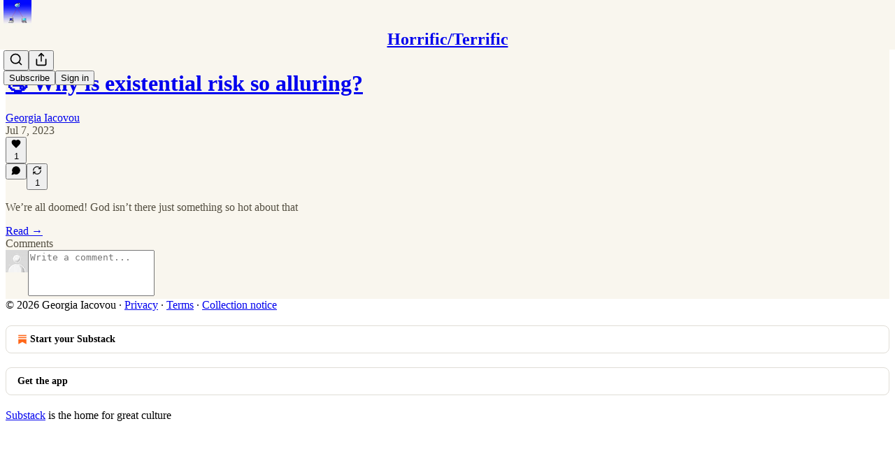

--- FILE ---
content_type: application/javascript
request_url: https://substackcdn.com/bundle/static/js/108.0d509af5.js
body_size: 3776
content:
"use strict";(self.webpackChunksubstack=self.webpackChunksubstack||[]).push([["108"],{84479:function(e,i,l){l.d(i,{A:()=>t});let t={tosCheckbox:"tosCheckbox-XbLWCT"}},61431:function(e,i,l){l.d(i,{T:()=>b,_:()=>g});var t=l(69277),n=l(70408),a=l(10201),r=l(84605),s=l(86500),c=l(89490),o=l(35369),d=l(60322),u=l(76977),p=l(81203),h=l(63136);function g(e){let{profile:i,onFinalizeVisibility:l,onSetVisibility:c,source:d,hideButton:p}=e,{iString:h}=(0,r.GO)();if(!i)return null;let g=i.subscriptions.every(e=>{let{visibility:i}=e;return"public"===i});return(0,a.FD)(u.VP,{children:[(0,a.Y)(u.fI,{justifyContent:"end",pullX:8,children:(0,a.Y)(o.$n,{size:"sm",priority:"quaternary",onClick:()=>{let e=g?"private":"public";c(i.subscriptions.reduce((i,l)=>{let{publication:a}=l;return(0,n._)((0,t._)({},i),{[a.id]:e})},{})),(0,s.u4)(s.qY.PROFILE_EDITED,{type:"visibility_toggled_all",for:"reads",count:i.subscriptions.length,newVisibility:e})},children:h(g?"Hide all":"Show all")})}),(0,a.Y)(u.VP,{minHeight:320,gap:4,children:i.subscriptions.map(e=>{let l;return(0,a.Y)(m,{sub:e,onSetVisibility:(l=e.publication,e=>{c(i.subscriptions.reduce((i,a)=>{let{visibility:r,publication:s}=a;return(0,n._)((0,t._)({},i),{[s.id]:s.id===l.id?e:r})},{})),(0,s.u4)(s.qY.PROFILE_EDITED,{type:"read_visibility_toggled",visibility:e})}),source:d},e.id)})}),!p&&(0,a.Y)(o.$n,{priority:"primary",onClick:l,children:h("Done")})]})}function m(e){let{sub:i,onSetVisibility:l}=e,t=i.publication;return(0,a.FD)(b,{children:[(0,a.Y)(p.Nq,{pub:t,size:32}),(0,a.Y)(h.EY.B3,{weight:"medium",flex:"grow",children:t.name}),(0,a.Y)(d.S,{checked:"public"===i.visibility,onChange:()=>l("public"===i.visibility?"private":"public")})]})}let b=(0,c.I4)({display:"flex",paddingY:8,gap:12,alignItems:"center",minWidth:0})},61554:function(e,i,l){l.d(i,{U:()=>g});var t=l(69277),n=l(70408),a=l(10201),r=l(56778),s=l(86500),c=l(60322),o=l(76977),d=l(63136),u=l(18189),p=l(80856),h=l(84479);let g=e=>{let{includeCheckbox:i=!0,onCheckboxChange:l=()=>{},checked:g=!1,addSubscribePreamble:m=!1,addSignupPreamble:b=!1,fontWeight:y="regular",size:v="regular",color:Y="primary",textAlign:f="left",style:k,pub:_}=e,C=null==_?void 0:_.has_custom_tos,N=null==_?void 0:_.has_custom_privacy,D=null;return C&&N?D=(0,a.FD)(a.FK,{children:["the publisher's"," ",(0,a.Y)(d.EY,{as:"a",href:(0,p.Ru)({pub:_}),target:"_blank",style:{textDecoration:"underline"},children:"Terms of Service"})," ","and"," ",(0,a.Y)(d.EY,{as:"a",href:(0,p._)({pub:_}),target:"_blank",style:{textDecoration:"underline"},children:"Privacy Policy"}),","," "]}):C?D=(0,a.FD)(a.FK,{children:["the publisher's"," ",(0,a.Y)(d.EY,{as:"a",href:(0,p.Ru)({pub:_}),target:"_blank",style:{textDecoration:"underline"},children:"Terms of Service"}),","," "]}):N&&(D=(0,a.FD)(a.FK,{children:["the publisher's"," ",(0,a.Y)(d.EY,{as:"a",href:(0,p._)({pub:_}),target:"_blank",style:{textDecoration:"underline"},children:"Privacy Policy"}),","," "]})),(0,a.FD)(a.FK,{children:[(0,a.Y)(r.A,{onVisible:()=>{(0,s.u4)(u.q.TERMS_OF_SERVICE_SEEN,{withCheckbox:i,initialCheckboxValue:g})}}),(0,a.FD)(o.Ye,{as:"label",alignItems:"center",justifyContent:"center",gap:12,style:k,className:h.A.tosCheckbox,children:[i&&(0,a.Y)(c.S,{checked:g,onChange:e=>{(0,s.u4)(u.q.TERMS_OF_SERVICE_CHECKBOX_CLICKED,{checkboxValue:e}),l(e)},size:"sm"}),(0,a.FD)(d.EY.B4,(0,n._)((0,t._)({color:Y,textAlign:f,fontWeight:y},"small"===v?{size:11,lineHeight:16}:{}),{children:[m?"By subscribing, ":b?"By creating an account, ":"","I agree to"," ",D,"Substack's"," ",(0,a.Y)(d.EY,{as:"a",href:(0,p.lk)(),target:"_blank",style:{textDecoration:"underline"},children:"Terms of Use"}),", and acknowledge its"," ",(0,a.Y)(d.EY,{as:"a",href:(0,p.iQ)(),target:"_blank",style:{textDecoration:"underline"},children:"Information Collection Notice"})," ","and"," ",(0,a.Y)(d.EY,{as:"a",href:(0,p.gB)(),target:"_blank",style:{textDecoration:"underline"},children:"Privacy Policy"}),"."]}))]})]})}},59956:function(e,i,l){if(l.d(i,{Eq:()=>D,LJ:()=>N,wL:()=>x}),4558==l.j)var t=l(69277);if(4558==l.j)var n=l(32641);var a=l(10201),r=l(32485),s=l.n(r),c=l(80697),o=l(17402),d=l(17988),u=l(12165),p=l(9266),h=l(37767),g=l(84605),m=l(81295),b=l(86500),y=l(68349),v=l(35369),Y=l(81203);if(4558==l.j)var f=l(73030);var k=l(39318);if(4558==l.j)var _=l(57324);let C={desktop:15,mobile:6},N=e=>{let{className:i,hasFeatured:l,categories:t,categoryId:n,categoryIds:r,loadingCategoryId:u,ranking:p,onCategoryClicked:h,defaultExpanded:m,expandedCategoryIds:b,onToggleCategory:y}=e,[Y,f]=(0,o.useState)(m||!1),[k,_]=(0,o.useState)(new Set),N=C[(0,d.useMediaQuery)({query:"only screen and (max-width: 650px)"})?"mobile":"desktop"],{iString:D}=(0,g.GO)(),F=null!=b?b:k,E=t?Y?t:t.slice(0,N):[],x=e=>e.id===n||(null==r?void 0:r.includes(e.id));return(0,a.FD)("div",{className:s()("categories",i),children:[l&&(0,a.Y)(v.$n,{priority:"featured"!==n||u&&"featured"!==u?"secondary":"primary-mono",loading:"featured"===u&&"featured"!==n,onClick:()=>{h({categoryId:"featured",ranking:"all",categories:t})},children:D("Featured")}),E.map(e=>{var i;let l=F.has(e.id),r=e.subcategories&&e.subcategories.length>0,s=x(e)&&(!u||u===e.id),c=u===e.id&&n!==e.id;return(0,a.FD)(a.FK,{children:[(0,a.Y)(v.$n,{priority:s?"primary-mono":"secondary-outline",loading:c,onClick:()=>{var i;h({categoryId:e.id,ranking:p,categories:t}),r&&(i=e.id,y?y(i):_(e=>{let l=new Set(e);return l.has(i)?l.delete(i):l.add(i),l}))},className:s?"test-active":"test-inactive",children:D(e.name||"")}),l&&r&&(null==e||null==(i=e.subcategories)?void 0:i.map(e=>{let i=x(e)&&(!u||u===e.id),l=u===e.id&&n!==e.id;return(0,a.Y)(v.$n,{priority:i?"primary-mono":"secondary",loading:l,onClick:()=>h({categoryId:e.id,ranking:p,categories:t}),children:D(e.name)},e.id)}))]})}),t&&t.length>N&&!Y&&(0,a.Y)(v.K0,{priority:"secondary-outline",onClick:()=>f(!0),children:(0,a.Y)(c.A,{size:20})})]})},D=e=>{let{publications:i,explanations:l,ranking:t,openInNew:n,startRankAt:r=0,source:s,onPublicationVisited:c=null,user:o,categoryId:d}=e,{language:u}=(0,g.GO)();return(0,a.Y)(a.FK,{children:(0,a.Y)("div",{className:"publications",children:i.map((e,i)=>{var h,g,m,y,v,f,C;let N,D=l&&l[i];if(!e)return;D||(D=[]);let E=D.filter(e=>["posts.title","posts.subtitle"].includes(e.type)),x=!!(null==(y=E[0])||null==(m=y.posts)||null==(g=m[0])||null==(h=g[0])?void 0:h.slug);x&&(N=null==(C=E[0])||null==(f=C.posts)||null==(v=f[0])?void 0:v[0]);let I=D.filter(e=>"description"===e.type)[0],w=D.filter(e=>["name","subdomain","hero_text","custom_domain","author_name"].includes(e.type)).length>0||!I&&!N,S=D.filter(e=>"description"===e.type).map(e=>e.keyword),K=D.filter(e=>["posts.title","posts.subtitle"].includes(e.type)).map(e=>e.keyword),R=(0,k.fOI)(e,{params:{utm_source:s||_.VU.discover},signedIn:!!o});return(0,a.FD)("a",{className:"publication",href:R,native:!0,target:n?"_blank":void 0,onClick:()=>{(0,b.fN)(e,s||"leaderboards",{position:i+1,category:d}),c&&c(e)},rel:"noopener",children:["paid"===t?(0,a.Y)("div",{className:"publication-rank",children:i+1+r}):null,(0,a.FD)("div",{className:"publication-content",children:[(0,a.Y)(Y.Nq,{pub:e,belowTheFold:!0}),(0,a.FD)("div",{className:"publication-text-area",children:[(0,a.Y)("div",{className:"publication-title",children:e.name}),(w||N)&&(0,a.Y)("div",{className:"publication-description",children:e.editorial_bio||F(e.hero_text,S)}),!w&&I&&!N&&(0,a.Y)("div",{className:"publication-description",children:F(I.sentence,S)}),!w&&N&&(0,a.Y)("div",{className:"publication-explanation-box",children:x&&(0,a.Y)("a",{className:"title",href:(0,k.wu9)(e,N),children:(0,a.FD)("div",{className:"post-preview-content",children:[(0,a.FD)("div",{className:"left-flex",children:[(0,a.Y)("p",{className:"title",children:F(N.title,K)}),(0,a.Y)("p",{className:"subtitle",children:F(N.subtitle,K)})]}),(0,a.Y)("div",{className:"right-flex",children:(0,a.Y)("img",{src:N.cover_image,className:N.cover_image?"":"no-preview"})})]})})}),(0,a.Y)("div",{className:"publication-author",children:(0,p.Be)(e,{language:u})})]})]})]},e.id)})})})};function F(e,i){if(!e)return"";let l=RegExp(i.join("|"),"ig"),t=e.split(l),n=[...e.matchAll(l)];return(0,a.Y)("span",{children:t.map((e,i)=>(0,a.FD)(a.FK,{children:[e,i!==t.length-1&&(0,a.Y)("b",{children:n[i]})]}))})}let E=e=>{let{onCategoryClicked:i,categoryId:l,ranking:t,loadingRanking:n,categories:r}=e;return"string"==typeof l&&["featured","twitter"].includes(l)?null:(0,a.FD)("div",{className:"ranking-toggle",children:[(0,a.Y)(h.A,{className:s()({active:"paid"===t&&!n||"paid"===n,loading:"paid"===n&&"paid"!==t}),onClick:()=>i({categoryId:l,ranking:"paid",categories:r}),children:"Top paid"}),"  \xb7  ",(0,a.Y)(h.A,{className:s()({active:"all"===t&&!n||"all"===n,loading:"all"===n&&"all"!==t}),onClick:()=>i({categoryId:l,ranking:"all",categories:r}),children:"All"})]})},x=e=>{var{Component:i=I}=e,l=(0,n._)(e,["Component"]);let r=(0,m.K)(l);return r.categories?(0,a.Y)(i,(0,t._)({},r)):null};class I extends(4558==l.j?o.Component:null){componentDidUpdate(e){if(this.props.categorySlug===e.categorySlug&&this.props.rankingSlug===e.rankingSlug)return;let i=(0,f.D$)(this.props.categorySlug,this.props.categories),l=this.props.rankingSlug||"paid";this.props.loadPublications({categoryId:i,ranking:l})}startReading(e){window.sessionStorage.setItem("initialJoinSubstack","true"),(0,b.u4)(b.qY.HOMEPAGE_READER_LINK_CLICKED,{url:(0,k.q$g)()}),(0,y.V2)((0,k.q$g)(),{event:e})}render(){let{categories:e,publications:i,categoryId:l,loadingCategoryId:t,ranking:n,loadingRanking:r,onCategoryClicked:c,hasMore:o,viewMore:d,featuredPublications:p,maxPublications:h}=this.props,g="featured"===l,m="twitter"===l,b=e.find(e=>e.id===l);return(0,a.Y)("div",{className:s()("new-landing-page reader-landing-page page",{"category-featured":g}),children:(0,a.Y)("div",{className:"container",children:(0,a.FD)("div",{className:"landing-content",children:[(0,a.FD)("div",{className:"landing-section landing-publications",children:[(0,a.Y)("div",{className:"publications-header not-mobile",children:(0,a.Y)(E,{categories:e,categoryId:l,ranking:n,onCategoryClicked:c})}),(0,a.Y)(D,{publications:i,ranking:g?"all":n,categoryId:l}),"all"===n&&!g&&!m&&!h&&o&&(0,a.Y)("div",{className:"view-more",children:(0,a.Y)(v.$n,{priority:"secondary-outline",onClick:d,children:"View more"})}),h&&"featured"!==l&&(0,a.Y)("div",{className:"see-all",style:{paddingLeft:"all"===n?"108px":"146px"},children:(0,a.FD)("a",{href:g?(0,k.U4Y)():(0,k.U4Y)(b,n),native:!0,children:["See all"," ",(0,a.Y)(u.A,{width:7,height:11,color:"var(--color-fg-primary-themed)",style:{marginLeft:"3px"}})]})})]}),(0,a.FD)("div",{className:"landing-section landing-categories",children:[(0,a.Y)("div",{className:"only-mobile",children:(0,a.Y)("div",{className:"mobile-toggle",children:(0,a.Y)(E,{categories:e,categoryId:l,ranking:n,onCategoryClicked:c})})}),(0,a.Y)(N,{hasFeatured:p&&p.length>0,categories:e,categoryId:l,loadingCategoryId:t,onCategoryClicked:c,ranking:n,loadingRanking:r})]})]})})})}}}}]);

--- FILE ---
content_type: application/javascript
request_url: https://substackcdn.com/bundle/static/js/8810.e9cea55d.js
body_size: 12893
content:
"use strict";(self.webpackChunksubstack=self.webpackChunksubstack||[]).push([["8810"],{22347:function(e,t,n){n.d(t,{A:()=>i});let i={videoEditorEmbed:"videoEditorEmbed-YEDZay",videoPortal:"videoPortal-J4jgUG",uploadThumbnailButton:"uploadThumbnailButton-mlBfUX",updatingThumbnailLoader:"updatingThumbnailLoader-TIJ3Re",topLabels:"topLabels-Od3jRz",topLabel:"topLabel-x6LVGU"}},36534:function(e,t,n){n.d(t,{A:()=>l});var i=n(69277),r=n(70408),a=n(10201),o=n(97731);let l=e=>(0,a.Y)(o.A,(0,r._)((0,i._)({},e),{name:"PlayIcon",svgParams:{height:43,width:35},children:(0,a.Y)("path",{d:"M34.428 20.819C34.8483 21.0821 34.8483 21.7121 34.428 21.9752L1.74924 42.4349C1.3132 42.7079 0.755859 42.3835 0.755859 41.8568V0.937387C0.755859 0.410635 1.3132 0.0862969 1.74925 0.359298L34.428 20.819Z"})}))},58627:function(e,t,n){n.d(t,{A:()=>s});var i=n(69277),r=n(70408),a=n(32641),o=n(10201),l=n(97731);let s=e=>{var{size:t=24,color:n="var(--color-fg-primary)"}=e,s=(0,a._)(e,["size","color"]);return(0,o.FD)(l.A,(0,r._)((0,i._)({},s),{name:"RecordCircleIcon",svgParams:{viewBox:"0 0 24 24"},width:t,height:t,fill:n,stroke:"none",children:[(0,o.Y)("path",{stroke:"none",d:"M12 7C14.7614 7 17 9.23857 17 12C17 14.7614 14.7614 17 12 17C9.23857 17 7 14.7614 7 12C7 9.23857 9.23857 7 12 7Z"}),(0,o.Y)("path",{stroke:"none",fillRule:"evenodd",clipRule:"evenodd",d:"M12 1C18.0751 1 23 5.92487 23 12C23 18.0751 18.0751 23 12 23C5.92487 23 1 18.0751 1 12C1 5.92487 5.92487 1 12 1ZM12 3C7.02944 3 3 7.02944 3 12C3 16.9706 7.02944 21 12 21C16.9706 21 21 16.9706 21 12C21 7.02944 16.9706 3 12 3Z"})]}))}},36003:function(e,t,n){n.d(t,{A:()=>s});var i=n(69277),r=n(70408),a=n(32641),o=n(10201),l=n(97731);let s=e=>{var{stroke:t="#666666"}=e,n=(0,a._)(e,["stroke"]);return(0,o.FD)(l.A,(0,r._)((0,i._)({stroke:t},n),{name:"UploadIcon",svgParams:{width:20,height:20,viewBox:"0 0 20 20"},children:[(0,o.Y)("path",{d:"M17.5 12.5V15.8333C17.5 16.2754 17.3244 16.6993 17.0118 17.0118C16.6993 17.3244 16.2754 17.5 15.8333 17.5H4.16667C3.72464 17.5 3.30072 17.3244 2.98816 17.0118C2.67559 16.6993 2.5 16.2754 2.5 15.8333V12.5",strokeWidth:"1.5",fill:"none",strokeLinecap:"round",strokeLinejoin:"round"}),(0,o.Y)("path",{d:"M14.1667 6.66667L10 2.5L5.83337 6.66667",strokeWidth:"1.5",strokeLinecap:"round",fill:"none",strokeLinejoin:"round"}),(0,o.Y)("path",{d:"M10 2.5V12.5",strokeWidth:"1.5",strokeLinecap:"round",strokeLinejoin:"round",fill:"none"})]}))}},22431:function(e,t,n){n.d(t,{h:()=>$});var i=n(32641),r=n(10201),a=n(15734),o=n.n(a),l=n(79785),s=n(32485),c=n.n(s),d=n(78659),u=n.n(d),h=n(8414),m=n(30718),p=n(17402),v=n(69277),g=n(70408),f=n(76977),w=n(57820),Y=n(92967);let y="draggable-u5Drtn",S="tooltip-ayX1gr",T="nonSelectable-ulLSw9",C="lgTick-FIEDu9",E="smTick-UVmBu9",D="ticks-y4vav6",b=e=>{let{videoElement:t,start:n,setStart:i,end:a,setEnd:o,onDurationChange:l,storyboard:s,maxDuration:c,minDuration:d,maxTimelineDuration:u,minTimelineDuration:h,looping:m=!1}=e,[v,g]=(0,p.useState)(0),[Y,y]=(0,p.useState)(0),[S,T]=(0,p.useState)(0),[C,E]=(0,p.useState)(0),D=(0,p.useRef)(0),[b,A]=(0,p.useState)(!1);return(0,p.useEffect)(()=>{let e=()=>{if(t){g(t.duration);let e=[120,t.duration];u&&e.push(u),T(Math.min(...e)),l&&l(t.duration)}};return t&&t.addEventListener("loadedmetadata",e),(null==t?void 0:t.duration)&&e(),()=>{t&&t.removeEventListener("loadedmetadata",e)}},[t]),(0,p.useEffect)(()=>{t&&(t.currentTime=n)},[n]),(0,p.useEffect)(()=>{let e=()=>{t&&E(t.currentTime)};if(t)return t.addEventListener("timeupdate",e),()=>{t.removeEventListener("timeupdate",e)}},[t]),(0,p.useEffect)(()=>{let e=Math.abs(C-D.current);if(D.current=C,e<1){m&&t&&!b&&(C>a||C<n)&&(t.currentTime=n);return}if(!b&&(C>S||C<Y)){let e=S-Y,t=Math.min(C,v-e);y(t),T(t+e)}},[C]),(0,r.Y)("div",{className:"timeline-iu4Txf",onWheel:e=>{e.preventDefault();let t=e.currentTarget.getBoundingClientRect(),n=(e.clientX-t.left)/t.width,i=S-Y,r=(e.deltaY>0?-1:1)*i/4,a=i-r,o=Y+n*i,l=o-n*a,s=o+(1-n)*a;u&&s-l>u||h&&s-l<h||(T(Math.min(v,s)),y(Math.max(0,l)))},children:v>0?(0,r.Y)(R,{startTimeline:Y,setStartTimeline:y,endTimeline:S,setEndTimeline:T,startPosition:n,setStartPosition:e=>{d&&e+d>=a?i(a-d):c&&e+c<=a?i(a-c):i(e)},endPosition:a,setEndPosition:e=>{d&&e-d<=n?o(n+d):c&&e-c>=n?o(n+c):o(e)},setPosition:(e,t)=>{i(e),o(t)},playerPosition:C,duration:v,onDragging:e=>{A(e)},storyboard:s}):(0,r.Y)(f.Ye,{alignItems:"center",justifyContent:"center",children:(0,r.Y)(w.y$,{})})})},A=e=>{let{storyboard:t,imageUrl:n,x:i,y:a,displayWidth:o,displayHeight:l,className:s}=e,c=(i?i/t.tile_width:0)*o,d=(a?a/t.tile_height:0)*l,u={width:"".concat(o,"px"),height:"".concat(l,"px"),backgroundImage:"url(".concat(n,")"),backgroundPosition:"-".concat(c,"px -").concat(d,"px"),backgroundSize:"500%"};return(0,r.Y)("div",{className:s,style:u})},R=e=>{let{startTimeline:t,setStartTimeline:n,endTimeline:i,setEndTimeline:a,startPosition:o,setStartPosition:l,endPosition:s,setEndPosition:d,setPosition:h,playerPosition:m,duration:v,storyboard:g,onDragging:w}=e,S=(0,p.useRef)(null),C=(0,p.useRef)(null),E=(0,p.useRef)(s-o),b=(0,p.useRef)(null),[R,I]=(0,p.useState)(!1),L=i-t,O=o-t,P=s-t,N=m-t,M=(0,p.useMemo)(()=>O/L*100,[L,O]),F=(0,p.useMemo)(()=>P/L*100,[P,L]),G=(0,p.useMemo)(()=>N/L*100,[N,L]),z="linear-gradient(to right, \n    rgba(0,0,0,0.5) 0%, rgba(0,0,0,0.5) calc(".concat(M,"% + 6px), \n    rgba(0,0,0,0) calc(").concat(M,"% + 6px), rgba(0,0,0,0) calc(").concat(F,"% - 6px), \n    rgba(0,0,0,0.5) calc(").concat(F,"% - 6px), rgba(0,0,0,0.5) 100%)"),B=(0,p.useCallback)(e=>{l(Math.max(0,e/100*L+t))},[L,l,t]),q=(0,p.useCallback)(e=>{d(Math.min(v,e/100*L+t))},[v,L,d,t]);(0,p.useEffect)(()=>{w(R)},[R]);let V=e=>{e.preventDefault(),e.stopPropagation()},j=()=>{setTimeout(()=>{I(!1)},0),C.current=null,b.current=null,document.removeEventListener("selectstart",V),document.removeEventListener("mousemove",U),document.removeEventListener("mouseup",j),document.removeEventListener("pointerup",j)},U=e=>{if(null===C.current)return;let r=e.clientX-C.current;if(r>5&&I(!0),!S.current)return;let l=r/S.current.getBoundingClientRect().width*L,s=o+l,c=s+E.current;b.current?s<0?h(0,E.current):c>v?h(v-E.current,v):h(s,c):t-l>0&&i-l<=v&&(n(Math.max(0,t-l)),a(Math.min(v,i-l)))};return(0,r.FD)("div",{className:"rail-_MZqyY",ref:S,onMouseDown:e=>{if(!S.current)return;document.addEventListener("selectstart",V),I(!1),C.current=e.clientX,E.current=s-o;let t=S.current.getBoundingClientRect().left,n=(e.clientX-t)/S.current.getBoundingClientRect().width*100;b.current=n>=M&&n<=F,document.addEventListener("mousemove",U),document.addEventListener("mouseup",j),document.addEventListener("pointerup",j)},onClick:e=>{if(e.stopPropagation(),e.preventDefault(),R||!S.current)return;C.current=e.clientX,E.current=s-o;let n=S.current.getBoundingClientRect().left,i=(e.clientX-n)/S.current.getBoundingClientRect().width*100;if(!(i>=M&&i<=F)){let e=t+i/100*L,n=u()(e,0,v-E.current),r=n+E.current;h(n,r)}},children:[(()=>{var e,n;if(!g)return null;let a=null!=(n=null==S||null==(e=S.current)?void 0:e.getBoundingClientRect().width)?n:0;if(0===a)return null;let o=(function(e,t,n){let i=[],r=Math.floor(e/n)*n,a=Math.ceil(t/n)*n;for(let e=r;e<=a;e+=n)i.push(e);return i})(t,i,L/a*(60*(g.tile_width/g.tile_height))).map(e=>{var t;return{time:e,tile:(t=g.tiles,t.reduce((t,n)=>Math.abs(n.start-e)<Math.abs(t.start-e)?n:t))}});return(0,r.Y)(f.Ye,{className:"storyboard-L12jPn",children:o.map((e,n)=>{let{time:i,tile:a}=e,o=(i-t)/L*100;return(0,r.Y)("div",{style:{position:"absolute",left:"calc(".concat(o,"% + 6px)")},children:(0,r.Y)(A,{storyboard:g,imageUrl:g.url,displayHeight:60,displayWidth:g.tile_width/g.tile_height*60,x:a.x,y:a.y},"".concat(a.x,"-").concat(a.y,"-").concat(n))})})})})(),(0,r.Y)("div",{className:T,style:{background:z,position:"absolute",top:0,bottom:0,left:0,right:0}}),(0,r.Y)("div",{className:D,children:(0,r.Y)(k,{railDuration:L,startTimeline:t})}),(0,r.Y)("div",{className:c()(D,T),children:(0,r.Y)("div",{className:"selection-ioxpLQ",style:{left:"calc(".concat(M,"% + 6px)"),width:"calc(".concat(F-M,"% - 12px)")}})}),(0,r.Y)(x,{divRef:S,startTimeline:t,railDuration:i-t,active:!R}),(0,r.FD)("div",{className:D,children:[(0,r.Y)(_,{className:"".concat(y," ").concat("draggableLeft-NsfL_N"),railRef:S,label:(0,Y.kq)(o,!0),position:M,maxPosition:F,setPosition:B,isDragging:R,setIsDragging:I}),(0,r.Y)(_,{className:"".concat(y," ").concat("draggableRight-jMJGYz"),railRef:S,label:(0,Y.kq)(s,!0),position:F,minPosition:M,setPosition:q,isDragging:R,setIsDragging:I}),(0,r.Y)(_,{className:"playback-UzRGYP",railRef:S,label:(0,Y.kq)(m,!0),position:G,isDragging:R,setIsDragging:I,disabled:!0})]})]})},I=[{id:"lg",interval:60,tickClassName:C,displayOnZoomLevels:["lg","md"],displayLabelsOnZoomLevels:["lg"]},{id:"md",interval:30,tickClassName:C,displayOnZoomLevels:["lg","md"],displayLabelsOnZoomLevels:["md"]},{id:"sm",interval:5,tickClassName:E,displayOnZoomLevels:["md","sm"],displayLabelsOnZoomLevels:["sm"]},{id:"xs",interval:1,tickClassName:E,displayOnZoomLevels:["sm","xs"],displayLabelsOnZoomLevels:["xs"]}],k=e=>{let{railDuration:t,startTimeline:n}=e,i=t>120?"lg":t>30?"md":t>5?"sm":"xs",a=I.map(e=>{var i;let r;return(0,g._)((0,v._)({},e),{values:(r=Math.floor(n/(i=e.interval))*i,Array.from({length:Math.ceil(t/i)+1}).map((e,t)=>({label:(0,Y.kq)(r+i*t),time:r+i*t-n})))})});return(0,r.Y)(p.Fragment,{children:a.map(e=>e.displayOnZoomLevels.includes(i)&&e.values.map((n,a)=>(0,r.Y)("div",{className:c()("tick-qjhJIN",e.tickClassName,T),style:{left:"".concat(n.time/t*100,"%")},children:e.displayLabelsOnZoomLevels.includes(i)&&(0,r.Y)("span",{children:n.label})},a)))})},_=e=>{let{railRef:t,position:n,disabled:i,setPosition:a,label:o,maxPosition:l,minPosition:s,className:c,onDragStart:d,onDragEnd:u,showIcon:h=!0,setIsDragging:m}=e,v=(0,p.useRef)(null),[g,f]=(0,p.useState)(!1),w=e=>{e.preventDefault(),e.stopPropagation()},Y=()=>{setTimeout(()=>{m(!1)},0),f(!1),document.removeEventListener("selectstart",w),document.removeEventListener("mousemove",y),document.removeEventListener("mouseup",Y),document.removeEventListener("pointerup",Y),u&&u()},y=e=>{if(m(!0),!t.current||!v.current)return;let n=t.current.getBoundingClientRect().left,i=t.current.getBoundingClientRect().width,r=(e.clientX-n)/i*100;a&&(void 0!==l&&void 0!==s?a(Math.min(l,Math.max(s,r))):void 0!==l?a(Math.min(l,r)):void 0!==s?a(Math.max(s,r)):a(r))};return(0,r.FD)("div",{className:c,ref:v,style:{left:"".concat(n,"%")},onMouseDown:e=>{!i&&(m(!1),e.stopPropagation(),f(!0),document.addEventListener("selectstart",w),document.addEventListener("mousemove",y),document.addEventListener("mouseup",Y),document.addEventListener("pointerup",Y),d&&d())},children:[h&&(0,r.Y)("div",{className:"handle-DL5V5h"}),(0,r.Y)("div",{className:"".concat(S," ").concat(g?"visible-vSmpLP":"hidden-caz2wY"," ").concat(T),children:o})]})},x=e=>{let{divRef:t,startTimeline:n,railDuration:i,active:a}=e,[o,l]=(0,p.useState)(null),[s,d]=(0,p.useState)(!1),u=e=>{if(t.current){let r=t.current.getBoundingClientRect(),{left:a,width:o}=r,s=e.clientX-a;l({x:e.clientX-r.left,time:n+s/o*100/100*i})}},h=()=>d(!0),m=()=>d(!1);return((0,p.useEffect)(()=>(t.current&&(t.current.addEventListener("mousemove",u),t.current.addEventListener("mouseenter",h),t.current.addEventListener("mouseleave",m)),()=>{t.current&&(t.current.removeEventListener("mousemove",u),t.current.removeEventListener("mouseenter",h),t.current.removeEventListener("mouseleave",m))}),[n,i]),a&&o&&s)?(0,r.FD)("div",{className:c()("shadowContainer-Q4Wx96",T),style:{left:o.x},children:[(0,r.Y)("div",{className:"shadow-vjbh9o"}),(0,r.Y)("div",{className:S,children:(0,Y.kq)(o.time,!0)})]}):null};var L=n(13950),O=n(84605),P=n(86500),N=n(35369),M=n(63136),F=n(65842),G=n(56720),z=n(56458),B=n(7315);function q(){let e=(0,l._)(["Start time format must be 0:00.0"]);return q=function(){return e},e}function V(){let e=(0,l._)(["End time format must be 0:00.01"]);return V=function(){return e},e}function j(e){var t;let{videoPlayerRef:n,videoUpload:i,post:a,onCancel:l,onSubmit:s,onSubmitLabel:d,minClipDuration:v=1,maxClipDuration:g=Number.MAX_VALUE,minTimelineDuration:y=0,maxTimelineDuration:S=Number.MAX_VALUE,initialStart:T,initialEnd:C,showCaptionsButton:E=!0,elevated:D}=e,[A,R]=(0,p.useState)(null!=T?T:0),[I,k]=(0,p.useState)(null!=C?C:Math.min(6,null!=(t=null==i?void 0:i.duration)?t:6)),[_,x]=(0,p.useState)((0,Y.kq)(A,!0)),[j,U]=(0,p.useState)((0,Y.kq)(I,!0)),[X,$]=(0,p.useState)(!1),[Z,W]=(0,p.useState)(),[H,K]=(0,p.useState)(),[Q,J]=(0,p.useState)(),[ee,et]=(0,p.useState)(),[en,ei]=(0,p.useState)(!1),[er,ea]=(0,p.useState)(!0),eo=(0,z.wq)(a),el=(0,Y.i)(_),es=(0,Y.i)(j),{iString:ec,iTemplate:ed}=(0,O.GO)();(0,p.useEffect)(()=>{let e=async e=>{let{body:{src:t}}=await o().get("/api/v1/video/upload/".concat(e,"/storyboard"));W((await o().get(t)).body)};(null==i?void 0:i.id)&&e(i.id)},[i]),(0,p.useEffect)(()=>{(0,Y.wG)(_)!==A&&x((0,Y.kq)(A,!0)),K(void 0)},[A]),(0,p.useEffect)(()=>{(0,Y.wG)(j)!==I&&U((0,Y.kq)(I,!0)),J(void 0)},[I]);let eu=function(e){let t,n=arguments.length>1&&void 0!==arguments[1]?arguments[1]:"start",i=arguments.length>2&&void 0!==arguments[2]&&arguments[2],r=(0,Y.i)(e);if(i||("start"===n?x(e):U(e)),!r)return("start"===n?K:J)("start"===n?ed(q()):ed(V())),!1;let a=(0,Y.wG)(e),o="start"===n?(0,Y.wG)(j)-a:a-(0,Y.wG)(_),l=!1;return o<=0?l=!0:("start"===n?K:J)(void 0),t=!1,o<0?(et(ec("Start time must be prior to end time")),t=!0):o>g?(et(ec("Clip can't be greater than 60 seconds")),t=!0):o<v?(et(ec("Clip must be at least 5 seconds")),t=!0):et(void 0),(l=t||l)||i||("start"===n?(R(a),k((0,Y.wG)(j))):(R((0,Y.wG)(_)),k(a))),!l},eh=function(e){let t=arguments.length>1&&void 0!==arguments[1]&&arguments[1];return eu(e,"start",t)},em=function(e){let t=arguments.length>1&&void 0!==arguments[1]&&arguments[1];return eu(e,"end",t)},ep=(0,p.useCallback)((e,t)=>{(0,Y.P6)(t)&&("start"===e?eh(t):em(t))},[_,j]),ev=async()=>{ei(!0),await (null==s?void 0:s({start:A,duration:I-A,render_transcript_as:X?"subtitles":void 0})),ei(!1)};if(!n)return null;let eg=!!H||!!Q||!!ee;return(0,r.Y)(L.DH,{children:(0,r.Y)(f.pT,{bg:"primary",className:c()(D?B.A.containerElevated:B.A.containerInline),children:(0,r.FD)(f.I1,{gap:16,paddingX:4,flex:"grow",children:[(0,r.Y)(f.Ye,{className:B.A.videoTrimmerWrapper,children:(0,r.Y)(b,{videoElement:n,start:A,setStart:R,end:I,setEnd:k,minDuration:v,maxDuration:g,maxTimelineDuration:S,minTimelineDuration:y,looping:er,onDurationChange:e=>{T||C||k(u()(e/4,v,30))},storyboard:Z})}),(0,r.FD)(p.Fragment,{children:[(0,r.FD)(f.Ye,{justifyContent:"space-between",alignItems:"center",opacity:en?50:100,children:[en?(0,r.Y)(f.Ye,{justifyContent:"center",alignItems:"center",children:(0,r.FD)(f.Ye,{justifyContent:"center",alignItems:"center",gap:8,children:[(0,r.Y)(w.y$,{}),(0,r.Y)(M.EY.B4,{weight:"medium",translated:!0,color:"secondary",children:"Saving..."})]})}):(0,r.FD)(f.Ye,{gap:16,children:[(0,r.FD)(f.Ye,{gap:4,alignItems:"center",onClick:()=>eo&&$(!X),className:"".concat(eo?B.A.captionsAvailable:B.A.captionsNotAvailable),children:[(0,r.Y)(G.m_,{text:ec("Loop video"),children:(0,r.Y)(N.K0,{onClick:()=>{var e;(0,P.u4)(P.qY.VIDEO_CLIP_LOOP_BUTTON_CLICKED,{post_id:null==a?void 0:a.id,media_upload_id:null==a||null==(e=a.videoUpload)?void 0:e.id,looping:!er}),ea(!er)},children:(0,r.Y)(h.A,{})})}),E&&(0,r.Y)(G.m_,{text:ec("Include subtitles"),children:(0,r.Y)(N.K0,{disabled:!eo||en,children:(0,r.Y)(m.A,{})})})]}),(0,r.FD)(f.Ye,{gap:8,children:[(0,r.Y)(F.ks,{error:!el,value:_,onChange:e=>ep("start",e.currentTarget.value)}),(0,r.Y)(F.ks,{error:!es,value:j,onChange:e=>ep("end",e.currentTarget.value)})]}),(0,r.Y)(f.Ye,{gap:4,alignItems:"center",justifyContent:"space-between",className:B.A.durationContainer,children:(0,r.Y)(M.EY.B3,{weight:"medium",color:"secondary",children:(0,Y.kq)(I-A,!0)})})]}),(0,r.FD)(f.Ye,{gap:8,children:[(0,r.Y)(N.$n,{priority:"secondary",onClick:l,children:ec("Cancel")}),(0,r.Y)(N.$n,{onClick:ev,disabled:eg||en,children:d})]})]}),eg&&(0,r.FD)(f.I1,{children:[H&&(0,r.Y)(f.Ye,{children:(0,r.Y)(M.EY.B4,{weight:"medium",color:"error",children:H})}),Q&&(0,r.Y)(f.Ye,{children:(0,r.Y)(M.EY.B4,{weight:"medium",color:"error",children:Q})}),ee&&(0,r.Y)(f.Ye,{children:(0,r.Y)(M.EY.B4,{weight:"medium",color:"error",children:ee})})]})]})]})})})}var U=n(69715),X=n(36372);let $=e=>{var t;let{videoPlayerRef:n,videoUpload:a,post:l,active:s,onCancel:c,onUpdate:d,audioPreviewMediaUpload:u,onAudioExtractPreviewMediaUpload:h}=e,m=(0,X.d)(),{iString:p}=(0,O.GO)(),v=async e=>{n&&setTimeout(()=>n.pause(),100);try{let t={preview_start:e.start,preview_duration:e.duration},n=(await o().put("/api/v1/video/upload/".concat(a.id,"/preview")).send(t)).body,{audioExtractPreviewMediaUpload:l}=n,s=(0,i._)(n,["audioExtractPreviewMediaUpload"]),c=!u,v=u&&!!(null==u?void 0:u.src_media_upload_id);return l&&(c||v)&&h({mediaUpload:l}),d(s),m.popToast(()=>(0,r.Y)(X.y,{text:p("Free preview successfully updated")})),e}catch(e){console.error(e),m.popToast(()=>(0,r.Y)(X.y,{text:p("Error setting free preview")}))}},{preview_start:g,preview_duration:f}=a,w=g||0,Y=f?w+f:w+Math.max(30,(null!=(t=a.duration)?t:60)/2);return s?(0,r.Y)(j,{videoPlayerRef:n,videoUpload:a,post:l,onCancel:c,onSubmit:v,onSubmitLabel:p("Set free preview"),minClipDuration:U.LO,minTimelineDuration:U._K,maxTimelineDuration:U.sm,initialStart:w,initialEnd:Y,showCaptionsButton:!1}):null}},22714:function(e,t,n){n.d(t,{k:()=>f});var i=n(69277),r=n(10201),a=n(23681),o=n(71464),l=n(17402),s=n(58627),c=n(84605),d=n(30230),u=n(30792),h=n(1925),m=n(35369),p=n(16074),v=n(20500),g=n(23168);function f(e){let{accepts:t,onUploadClicked:n,onFileSelected:f,onVideoRecorded:w,videoFeature:Y,setVideoRecorderOpen:y}=e,{iString:S}=(0,c.GO)(),[T,C]=(0,l.useState)(!1),[{isDragging:E,errors:D},{openFileDialog:b,getInputProps:A,getDragProps:R,clearFiles:I}]=(0,g.l)({accept:t,onFilesAdded:e=>{var t;(null==(t=e[0])?void 0:t.file)instanceof File&&(f(e[0].file),I())}});return(0,r.FD)(d.X$,{isDragging:E,dragProps:R(),children:[(0,r.Y)(m.Nm,{onClick:()=>{b(),n()},resetCss:!0,children:(0,r.Y)(d.Al,{icon:E?(0,r.Y)(a.A,{}):(0,r.Y)(o.A,{}),title:S("Drop your video file here or click to browse"),description:S("MP4, WebM, MOV, AVI, etc."),padding:4,children:h.A.isSupported()&&(0,r.FD)(r.FK,{children:[(0,r.Y)(p.v,{alignSelf:"stretch"}),(0,r.Y)(m.$n,{size:"sm",priority:"secondary-destructive",onClick:e=>{e.preventDefault(),e.stopPropagation(),C(!0)},leading:(0,r.Y)(s.A,{size:14,color:"var(--color-button-fg)"}),children:S("Record video")})]})})}),(0,r.Y)("input",(0,i._)({},A())),D.length>0&&(0,r.Y)(v.yn,{role:"alert",align:"center",children:D[0]}),h.A.isSupported()&&(0,r.Y)(u.z,{isOpen:T,onVideoRecorded:e=>{w(e)},videoFeature:Y,onOpen:()=>{null==y||y(!0)},onClose:()=>{C(!1),null==y||y(!1)}})]})}},5461:function(e,t,n){n.d(t,{O:()=>u}),n(99851);var i=n(69277),r=n(32641),a=n(10201),o=n(32485),l=(n(30718),n(17402)),s=(n(3680),n(36534),n(95931),n(23725),n(70408)),c=n(97731);n(36003);var d=n(36233);function u(e){let t=arguments.length>1&&void 0!==arguments[1]?arguments[1]:{};var{timeout:n=5e3}=t,a=(0,r._)(t,["timeout"]);(0,d.Ay)(e,(0,i._)({timeout:n},a),document.querySelector(".bottom-bar"))}n(68349),n(76977),n(57820),n(22347),l.Component},85936:function(e,t,n){n.d(t,{h:()=>u});var i=n(79785),r=n(10201),a=n(84605),o=n(30230),l=n(35369),s=n(57820),c=n(67140);function d(){let e=(0,i._)([""," complete"]);return d=function(){return e},e}function u(e){let{percentComplete:t=0,onCancel:n}=e,{iString:i,iTemplate:u}=(0,a.GO)();return(0,r.Y)(o._z,{children:(0,r.Y)(o.Al,{icon:1===t?(0,r.Y)(s.y$,{padding:0}):(0,r.Y)(s.t4,{percent:t,padding:0}),title:i("Uploading file..."),description:1===t?i("Finishing up..."):t>0?u(d(),(0,c.V)(t,"percent")):i("Starting..."),button:(0,r.Y)(l.$n,{onClick:n,children:i("Cancel")})})})}},32465:function(e,t,n){n.d(t,{a:()=>s});var i=n(10201),r=n(37946),a=n(84605),o=n(30230),l=n(35369);function s(e){let{onClick:t}=e,{iString:n}=(0,a.GO)();return(0,i.Y)(o._z,{children:(0,i.Y)(o.Al,{icon:(0,i.Y)(r.A,{stroke:"var(--color-semantic-error-fg-primary)"}),title:n("Video upload failed"),description:n("Something went wrong when uploading your video."),button:(0,i.Y)(l.$n,{onClick:t,children:n("Try again")})})})}},41696:function(e,t,n){n.d(t,{V:()=>l});var i=n(10201),r=n(84605),a=n(30230),o=n(57820);function l(){let{iString:e}=(0,r.GO)();return(0,i.Y)(a._z,{children:(0,i.Y)(a.Al,{icon:(0,i.Y)(o.y$,{padding:0}),title:e("Loading..."),description:e("Please wait.")})})}},51091:function(e,t,n){n.d(t,{Q:()=>s});var i=n(10201),r=n(84605),a=n(30230),o=n(35369),l=n(57820);function s(e){let{onCancel:t}=e,{iString:n}=(0,r.GO)();return(0,i.Y)(a._z,{children:(0,i.Y)(a.Al,{icon:(0,i.Y)(l.y$,{padding:0}),title:n("Processing media..."),description:n("This could take up to several minutes depending on the format and length of your media."),button:t?(0,i.Y)(o.$n,{onClick:t,children:n("Cancel")}):null})})}},50787:function(e,t,n){n.d(t,{n:()=>u});var i=n(10201),r=n(32999),a=n(84605),o=n(1925),l=n(89490),s=n(81929),c=n(63136),d=n(82776);function u(e){let{state:t,duration:n}=e,{iString:l}=(0,a.GO)();return t?(0,i.FD)(h,{children:[t===o.A.STATE.STOPPED&&(0,i.Y)(s.vw,{theme:"default",priority:"secondary",leading:(0,i.Y)(r.A,{size:14}),fillIcon:!0,children:l("Preview mode")}),t===o.A.STATE.STARTING&&(0,i.Y)(s.vw,{theme:"default",priority:"secondary",children:l("Starting...")}),t===o.A.STATE.STOPPING&&(0,i.Y)(s.vw,{theme:"default",priority:"secondary",children:l("Stopping...")}),t===o.A.STATE.STARTED&&(0,i.FD)(i.FK,{children:[(0,i.Y)(s.vw,{theme:"error",priority:"secondary",children:l("Recording")}),(0,i.Y)(c.EY.Meta,{color:"primary",children:(0,d.secondsToHHMMSS)(n||0,{strict:!0})})]})]}):null}let h=(0,l.I4)({display:"flex",direction:"row",justifyContent:"center",alignItems:"center",gap:12})},30792:function(e,t,n){n.d(t,{z:()=>z});var i=n(10201),r=n(32485),a=n.n(r),o=n(17402),l=n(23623),s=n(84605),c=n(54626),d=n(1925),u=n(79785),h=n(16176),m=n(50802),p=n(45773),v=n(68614),g=n(58627),f=n(89490),w=n(35369),Y=n(88774),y=n(57820);let S="volume-YIwc4X";function T(){let e=(0,u._)(["Video input ",""]);return T=function(){return e},e}function C(){let e=(0,u._)(["Audio input ",""]);return C=function(){return e},e}function E(e){let{state:t,onClick:n}=e,{iString:r}=(0,s.GO)();return t!==d.A.STATE.STOPPED?null:(0,i.Y)(w.fv,{icon:(0,i.Y)(h.A,{}),label:r("Mirror"),size:64,onClick:n})}function D(e){let{state:t,videoDevices:n,selectedVideoDeviceId:r,onVideoDeviceChange:a}=e,{iString:o,iTemplate:l}=(0,s.GO)();return t!==d.A.STATE.STOPPED?null:(0,i.FD)(Y.W1,{trigger:(0,i.Y)(w.fv,{icon:(0,i.Y)(m.A,{}),label:o("Camera"),size:64}),placement:"top",children:[n.map((e,t)=>(0,i.Y)(Y.Dr,{onClick:()=>a(e.deviceId),trailing:r===e.deviceId?(0,i.Y)(p.A,{}):void 0,children:e.label||l(T(),t+1)},e.deviceId)),0===n.length&&(0,i.Y)(Y.Dr,{disabled:!0,children:o("No video devices found")})]})}function b(e){let{state:t,audioDevices:n,volume:r,selectedAudioDeviceId:a,onAudioDeviceChange:o}=e,{iString:l,iTemplate:c}=(0,s.GO)();return t!==d.A.STATE.STOPPED?null:(0,i.FD)(Y.W1,{trigger:(0,i.Y)(w.fv,{icon:(0,i.Y)(v.A,{}),label:l("Mic"),size:64,className:S,style:{"--volume":r}}),placement:"top",children:[n.map((e,t)=>(0,i.Y)(Y.Dr,{onClick:()=>o(e.deviceId),trailing:a===e.deviceId?(0,i.Y)(p.A,{}):void 0,children:e.label||c(C(),t+1)},e.deviceId)),0===n.length&&(0,i.Y)(Y.Dr,{disabled:!0,children:l("No audio devices found")})]})}function A(e){let{state:t,onClick:n,volume:r}=e,{iString:a}=(0,s.GO)();return t===d.A.STATE.STARTED?(0,i.Y)(w.fv,{onClick:n,icon:(0,i.Y)(f.az,{height:20,width:20,radius:"xs",className:"stopIcon-vUgEnz",zIndex:1}),label:a("Stop"),size:64,className:S,style:{"--volume":r}}):t===d.A.STATE.STOPPING?(0,i.Y)(w.fv,{onClick:n,icon:(0,i.Y)(y.y$,{size:24,padding:0}),label:a("Stopping..."),size:64}):t===d.A.STATE.STARTING?(0,i.Y)(w.fv,{onClick:n,icon:(0,i.Y)(y.y$,{size:24,padding:0}),label:a("Starting..."),size:64}):(0,i.Y)(w.fv,{onClick:n,icon:(0,i.Y)(g.A,{color:"var(--color-semantic-error-fg-primary)"}),label:a("Record"),size:64,priority:"secondary-destructive"})}var R=n(76977),I=n(63136);function k(e){let{count:t}=e;return(0,i.Y)(R.ov,{position:"absolute",inset:0,className:a()("countdown-RpyMlG",t&&"visible-uqInRU"),style:{pointerEvents:"none"},zIndex:1,children:t&&(0,i.Y)(I.EY,{className:"countdownNumber-cwj3E5",color:"white",weight:"bold",textAlign:"center",font:"text",style:{fontSize:"200px",lineHeight:1,"--interval":"".concat(c.q,"ms")},children:t},t)})}var _=n(19832);function x(e){let{isOpen:t,onClose:n,onConfirm:r}=e,{iString:a}=(0,s.GO)();return(0,i.Y)(_.m,{isOpen:t,onClose:n,title:a("End recording?"),description:a("This will end the current recording and add it to your post."),primaryButton:(0,i.Y)(w.$n,{priority:"destructive",onClick:r,children:a("Stop recording")}),secondaryButton:(0,i.Y)(w.$n,{priority:"secondary",onClick:n,children:a("Cancel")})})}function L(){return(0,i.Y)(R.ov,{position:"absolute",inset:0,zIndex:1,pointerEvents:"none",children:(0,i.Y)(y.y$,{theme:"media"})})}var O=n(50787),P=n(86500),N=n(16993),M=n(79993),F=n(62053);let G=16/9;function z(e){var t;let{isOpen:n=!1,onClose:r,videoFeature:u,onVideoRecorded:h,onOpen:m}=e,{iString:p,language:v}=(0,s.GO)(),[g,f]=(0,o.useState)({state:void 0,duration:void 0,volume:0}),[w,Y]=(0,o.useState)(!0),[y,S]=(0,o.useState)(!1),T=(0,o.useRef)(null),C=(0,o.useRef)(null),R=(0,o.useRef)(null),I=(0,o.useRef)(null),{countdown:_,startCountdown:z}=(0,c.E)(),{audioDevices:$,selectedAudioDeviceId:Z,videoDevices:W,selectedVideoDeviceId:H,onAudioDeviceChange:K,onVideoDeviceChange:Q}=function(e){let{isOpen:t,recorderRef:n,startCapturePromiseRef:i,videoElementRef:r}=e,[a,l]=(0,o.useState)([]),[s,c]=(0,o.useState)(null),[u,h]=(0,o.useState)([]),[m,p]=(0,o.useState)(null);(0,o.useEffect)(()=>{t&&(d.A.getAudioDevices().then(e=>{if(l(e),e.length>0&&!s){var t;c((null==(t=e[0])?void 0:t.deviceId)||null)}}),d.A.getVideoDevices().then(e=>{if(h(e),e.length>0&&!m){var t;p((null==(t=e[0])?void 0:t.deviceId)||null)}}))},[t]);let v=async(e,t)=>{n.current&&("audio"===t?n.current.audioDeviceId=e:n.current.videoDeviceId=e,n.current.stream&&(await n.current.stopCapture(),i.current=n.current.startCapture(),await i.current,r.current&&n.current.stream instanceof MediaStream&&(r.current.srcObject=n.current.stream)))};return{audioDevices:a,selectedAudioDeviceId:s,videoDevices:u,selectedVideoDeviceId:m,onAudioDeviceChange:async e=>{c(e),await v(e,"audio")},onVideoDeviceChange:async e=>{p(e),await v(e,"video")}}}({isOpen:n,recorderRef:T,startCapturePromiseRef:C,videoElementRef:R}),J=()=>{T.current&&f({state:T.current.state,duration:T.current.duration,volume:T.current.volume})};(0,o.useEffect)(()=>(T.current=new d.A({aspectRatio:G,onStarting:()=>{(0,P.u4)(P.qY.VIDEO_RECORDER_STARTING),J()},onStarted:()=>{(0,P.u4)(P.qY.VIDEO_RECORDER_STARTED),J()},onStopping:()=>{(0,P.u4)(P.qY.VIDEO_RECORDER_STOPPING),J()},onStopped:e=>{(0,P.u4)(P.qY.VIDEO_RECORDER_STOPPED),J(),e&&((0,P.u4)(P.qY.VIDEO_RECORDED,{videoType:e.type,videoSize:e.size}),null==h||h(e))},language:v}),J(),()=>{var e;null==(e=T.current)||e.stopCapture(),I.current&&clearInterval(I.current)}),[v,h]);let ee=()=>{T.current&&(T.current.state===d.A.STATE.STOPPED?(z(),T.current.start({startAt:Date.now()+3*c.q})):T.current.state===d.A.STATE.STARTED&&T.current.stop({stopCapture:!1}))},et=(0,o.useRef)(ee);et.current=ee;let en=(0,o.useCallback)(async()=>{(0,P.u4)(P.qY.VIDEO_RECORDER_SHOWN),!C.current&&T.current&&(C.current=T.current.startCapture()),null==m||m();let e=C.current;(C.current=null,await e)?!T.current||T.current.stream instanceof Promise?console.error("onOpen called before stream was ready"):(R.current&&"srcObject"in R.current?R.current.srcObject=T.current.stream:R.current&&(R.current.src=URL.createObjectURL(T.current.stream)),I.current=window.setInterval(J,100)):r()},[r,m]),ei=(0,o.useCallback)(()=>{if((0,P.u4)(P.qY.VIDEO_RECORDER_HIDDEN),R.current&&(R.current.pause(),R.current.srcObject=null,R.current.src=""),I.current&&(clearInterval(I.current),I.current=null),T.current){let e=["embed","podcast"].includes(u),{state:t}=T.current;t===d.A.STATE.STARTED&&e?et.current():t===d.A.STATE.STARTING?T.current.onStarted=()=>{var e;return null==(e=T.current)?void 0:e.stop({dropRecording:!0})}:T.current.stopCapture()}},[u]),er=()=>{g.state!==d.A.STATE.STOPPED?S(!0):r()};return(0,o.useEffect)(()=>{if(n)return en(),()=>{ei()}},[n,en,ei]),(0,i.Y)(l.a,{children:(0,i.FD)(i.FK,{children:[(0,i.FD)(M.n,{isOpen:n,onClose:er,disableCloseOnBackdropClick:!0,children:[(0,i.Y)(N.rQ,{title:p("Record video"),showClose:!0,onClose:er,showDivider:!0}),(0,i.FD)(F.H,{gap:20,children:[(0,i.Y)(X,{children:(0,i.Y)(O.n,{state:g.state,duration:g.duration})}),(0,i.Y)(j,{style:{"--video-aspect":"".concat(G)},children:(0,i.Y)(V,{children:(0,i.FD)(q,{children:[(0,i.Y)("video",{ref:R,className:a()("video-hPQw9G",w&&"mirrored-EjjuQx"),onLoadedMetadata:()=>{R.current?(R.current.volume=0,R.current.play()):console.error("onVideoElementLoadedMetadata called, videoElement not set")}}),!(null==(t=T.current)?void 0:t.isStreamReady)&&(0,i.Y)(L,{}),(0,i.Y)(k,{count:_}),(0,i.Y)(B,{})]})})}),(0,i.FD)(U,{children:[(0,i.Y)(A,{state:g.state,onClick:ee,volume:g.volume}),(0,i.Y)(b,{state:g.state,audioDevices:$,volume:g.volume,selectedAudioDeviceId:Z,onAudioDeviceChange:K}),(0,i.Y)(D,{state:g.state,videoDevices:W,selectedVideoDeviceId:H,onVideoDeviceChange:Q}),(0,i.Y)(E,{state:g.state,onClick:()=>Y(!w)})]})]})]}),(0,i.Y)(x,{isOpen:y,onClose:()=>S(!1),onConfirm:()=>{S(!1),ee(),r()}})]})})}let B=(0,f.I4)({outline:"detail",radius:"md",position:"absolute",inset:0,pointerEvents:"none"}),q=(0,f.I4)({display:"flex",radius:"md",overflow:"hidden",position:"relative",className:"videoWrapper-hrcemg"}),V=(0,f.I4)({display:"flex",flex:"grow",direction:"column",justifyContent:"center",position:"relative",className:"videoContainer-skiJpv"}),j=(0,f.I4)({display:"flex",direction:"column",flex:"grow",justifyContent:"center",position:"relative"}),U=(0,f.I4)({display:"flex",direction:"row",justifyContent:"center",alignItems:"center",flex:"auto",gap:24}),X=(0,f.I4)({display:"flex",direction:"row",justifyContent:"center",alignItems:"center",gap:24})},54626:function(e,t,n){n.d(t,{E:()=>a,q:()=>r});var i=n(17402);let r=1e3;function a(){let e=arguments.length>0&&void 0!==arguments[0]?arguments[0]:3,t=arguments.length>1&&void 0!==arguments[1]?arguments[1]:r,[n,a]=(0,i.useState)(void 0),o=(0,i.useRef)(null),l=(0,i.useCallback)(()=>{null!==o.current&&(clearInterval(o.current),o.current=null)},[]),s=(0,i.useCallback)(()=>{l(),a(e),o.current=window.setInterval(()=>{a(e=>void 0===e||e<=1?void l():e-1)},t)},[e,t,l]);return(0,i.useEffect)(()=>()=>{l()},[l]),{countdown:n,startCountdown:s,clearCountdown:l}}},1925:function(e,t,n){n.d(t,{A:()=>a});var i=n(99851),r=n(68349);class a{static get STATE(){return{STOPPED:"stopped",STARTING:"starting",STARTED:"started",STOPPING:"stopping"}}static isSupported(){var e,t;return!("undefined"==typeof window||!(null==(t=window.navigator)||null==(e=t.mediaDevices)?void 0:e.getUserMedia)||!window.AudioContext&&!window.webkitAudioContext||!window.MediaRecorder||!window.Float32Array||!window.Blob||!window.URL||!window.Worker||(0,r.rr)()||(0,r.gI)())}static async getAudioDevices(){var e,t;if("undefined"==typeof window||!(null==(t=window.navigator)||null==(e=t.mediaDevices)?void 0:e.enumerateDevices))return[];try{return(await navigator.mediaDevices.enumerateDevices()).filter(e=>"audioinput"===e.kind)}catch(e){return console.error("Failed to enumerate audio devices:",e),[]}}static async getVideoDevices(){var e,t;if("undefined"==typeof window||!(null==(t=window.navigator)||null==(e=t.mediaDevices)?void 0:e.enumerateDevices))return[];try{return(await navigator.mediaDevices.enumerateDevices()).filter(e=>"videoinput"===e.kind)}catch(e){return console.error("Failed to enumerate video devices:",e),[]}}get duration(){return this.startedAt?((this.endedAt||Date.now())-this.startedAt)/1e3:null}get isStreamReady(){return this.stream instanceof MediaStream}get volume(){if(!this.analyser)return 0;let e=new Uint8Array(this.analyser.frequencyBinCount);this.analyser.getByteFrequencyData(e);let t=Math.sqrt(e.reduce((e,t)=>e+t*t,0)/e.length)/255;return t<.03?0:Math.min((t-.03)/.97,1)}async startCapture(){let{iString:e}=this.i18n;if(!a.isSupported())return alert(e("Recording is not supported on this device.")),!1;if(this.stream)try{return await this.stream,!0}catch(e){return!1}try{this.stream=navigator.mediaDevices.getUserMedia({audio:!this.audioDeviceId||{deviceId:{exact:this.audioDeviceId},echoCancellation:!0,noiseSuppression:!0,autoGainControl:!0},video:this.videoDeviceId?{deviceId:{exact:this.videoDeviceId},width:{ideal:1920},height:{ideal:1080},aspectRatio:this.aspectRatio?{ideal:this.aspectRatio}:{ideal:16/9}}:{width:{ideal:1920},height:{ideal:1080},aspectRatio:this.aspectRatio?{ideal:this.aspectRatio}:{ideal:16/9}}}),this.stream=await this.stream,this.stream.getTracks().forEach(e=>{e.addEventListener("ended",()=>{this.state===a.STATE.STARTED&&this.stop()})});let e=window.AudioContext||window.webkitAudioContext;this.audioContext||(this.audioContext=(0,r.gm)()?new e:new e({sampleRate:this.sampleRate})),this.analyser||(this.analyser=this.audioContext.createAnalyser(),this.analyser.smoothingTimeConstant=.2,this.analyser.fftSize=1024),!this.audioInput&&this.stream instanceof MediaStream&&(this.audioInput=this.audioContext.createMediaStreamSource(this.stream),this.audioInput.connect(this.analyser))}catch(e){console.error(e),this.stream=null}return!!this.stream||(alert(e("Unable to access the camera or microphone! Please check your browser settings.")),!1)}async stopCapture(){if(this.stream){if(this.stream instanceof Promise)try{await this.stream}catch(e){return}if(this.state===a.STATE.STARTED)return void await this.stop();if(this.stream instanceof MediaStream){var e,t,n;this.stream.getTracks().forEach(e=>e.stop()),null==(e=(t=this.stream).stop)||e.call(t),this.stream=null,null==(n=this.audioInput)||n.disconnect(),this.audioInput=null}}}async start(){var e,t;let{startAt:n=null}=arguments.length>0&&void 0!==arguments[0]?arguments[0]:{},{iString:i}=this.i18n;if(!a.isSupported())throw Error("Recording is not supported on this device");if(this.state===a.STATE.STOPPING)throw Error("Currently stopping last recording");if(["starting","started"].includes(this.state))return;if(this.startingTimeout&&clearTimeout(this.startingTimeout),this.state=a.STATE.STARTING,!await this.startCapture()){this.state=a.STATE.STOPPED,null==(e=this.onStopped)||e.call(this);return}let o=window.AudioContext||window.webkitAudioContext;try{let e;if(this.audioContext||(this.audioContext=(0,r.gm)()?new o:new o({sampleRate:this.sampleRate})),this.analyser||(this.analyser=this.audioContext.createAnalyser(),this.analyser.smoothingTimeConstant=.2,this.analyser.fftSize=1024),this.audioContext.createScriptProcessor)this.audioNode=this.audioContext.createScriptProcessor(this.bufferSize,1,1);else throw Error("Unable to construct audio node");if(this.stream instanceof MediaStream&&!this.audioInput&&(this.audioInput=this.audioContext.createMediaStreamSource(this.stream),this.audioInput.connect(this.analyser)),this.audioNode&&(this.analyser.connect(this.audioNode),this.audioNode.connect(this.audioContext.destination)),"function"==typeof MediaRecorder.isTypeSupported&&(MediaRecorder.isTypeSupported('video/mp4;codecs="avc1.42E01E, mp4a.40.2"')?e={mimeType:'video/mp4;codecs="avc1.42E01E, mp4a.40.2"'}:MediaRecorder.isTypeSupported("video/webm;codecs=h264")?e={mimeType:"video/webm;codecs=h264"}:MediaRecorder.isTypeSupported("video/webm;codecs=vp9")?e={mimeType:"video/webm;codecs=vp9"}:MediaRecorder.isTypeSupported("video/webm")?e={mimeType:"video/webm"}:MediaRecorder.isTypeSupported("video/mp4")&&(e={mimeType:"video/mp4"})),this.recordedChunks=[],!this.stream)return void console.error("this.stream is not set, cannot record");if(this.stream instanceof Promise)return void console.error("this.stream has not been awaited, cannot record");this.mediaRecorder=new MediaRecorder(this.stream,e),this.startingTimeout=window.setTimeout(()=>{var e,t;this.mediaRecorder||console.error("mediaRecorder is null in timeout"),null==(e=this.mediaRecorder)||e.start(),this.state=a.STATE.STARTED,this.startedAt=Date.now(),this.endedAt=null,null==(t=this.onStarted)||t.call(this)},n?Math.max(Math.max(Date.now(),+n)-Date.now(),0):2e3)}catch(e){this.state=a.STATE.STOPPED,null==(t=this.onStopped)||t.call(this),console.error("Unable to access the camera or microphone!",e),alert(i("Unable to setup camera or microphone!"))}}async stop(){let{dropRecording:e=!1,stopCapture:t=!0}=arguments.length>0&&void 0!==arguments[0]?arguments[0]:{};var n,i,r=this;if(!a.isSupported())throw Error("Recording is not supported on this device");if(["stopping","stopped"].includes(this.state))return;if(this.state===a.STATE.STARTING)throw Error("Currently starting new recording");this.startingTimeout&&clearTimeout(this.startingTimeout),this.state=a.STATE.STOPPING,null==(n=this.onStopping)||n.call(this);let o=async function(){var e,n,i,o,l;let s=arguments.length>0&&void 0!==arguments[0]?arguments[0]:null;null==(e=r.audioInput)||e.disconnect(),null==(n=r.analyser)||n.disconnect(),null==(i=r.audioNode)||i.disconnect(),null==(o=r.audioContext)||o.close(),r.audioContext=null,r.analyser=null,r.audioNode=null,r.audioInput=null,r.mediaRecorder=null,t&&await r.stopCapture(),r.state=a.STATE.STOPPED,r.endedAt=Date.now(),null==(l=r.onStopped)||l.call(r,null!=s?s:void 0)};(null==(i=this.mediaRecorder)?void 0:i.state)!=="recording"||e?await o():(this.mediaRecorder.ondataavailable=async e=>{e.data&&e.data.size>0?await o(e.data):await o()},this.mediaRecorder.stop())}constructor(e){(0,i._)(this,"bufferSize",void 0),(0,i._)(this,"sampleRate",void 0),(0,i._)(this,"startedAt",null),(0,i._)(this,"endedAt",null),(0,i._)(this,"audioContext",null),(0,i._)(this,"analyser",null),(0,i._)(this,"createJavaScriptNode",null),(0,i._)(this,"audioNode",null),(0,i._)(this,"aspectRatio",null),(0,i._)(this,"startingTimeout",null),(0,i._)(this,"onStarting",void 0),(0,i._)(this,"onStopping",void 0),(0,i._)(this,"audioInput",null),(0,i._)(this,"recordedChunks",null),(0,i._)(this,"mediaRecorder",null),(0,i._)(this,"onStarted",void 0),(0,i._)(this,"onStopped",void 0),(0,i._)(this,"stream",null),(0,i._)(this,"state",void 0),(0,i._)(this,"i18n",void 0),(0,i._)(this,"audioDeviceId",null),(0,i._)(this,"videoDeviceId",null),this.bufferSize=4096,this.sampleRate=44100,this.state=a.STATE.STOPPED,this.aspectRatio=e.aspectRatio,this.onStarting=e.onStarting,this.onStarted=e.onStarted,this.onStopping=e.onStopping,this.onStopped=e.onStopped,this.i18n=I18N.i(e.language),Object.assign(this,e)}}},79993:function(e,t,n){n.d(t,{n:()=>h});var i=n(20347),r=n(3849),a=n(69277),o=n(70408),l=n(10201),s=n(32485),c=n.n(s),d=n(16993),u=n(11510);let h=e=>{var t=(0,i._)({},(0,r._)(e));let n=(0,u.Iu)();return(0,l.Y)(d.aF,(0,o._)((0,a._)({},t),{className:c()("fullscreen-P3q27b",n&&"mobile-cq5fjx"),fullscreenMobile:!0,width:"auto"}))}},62053:function(e,t,n){n.d(t,{H:()=>c});var i=n(69277),r=n(32641),a=n(10201),o=n(32485),l=n.n(o),s=n(76977);function c(e){var{padding:t=20}=e,n=(0,r._)(e,["padding"]);return(0,a.Y)(s.VP,(0,i._)({flex:"grow",overflow:"auto",padding:t,className:l()("body-VSQoeR")},n))}},65120:function(e,t,n){n.d(t,{z:()=>p,B:()=>m});var i=n(69277),r=n(70408),a=n(32641),o=n(10201),l=n(17402),s=n(16074),c=n(76977),d=n(63136),u=n(39318);let h={tableData:"tableData-Yoy3uq",tableRow:"tableRow-p2pp0v",rowLogo:"rowLogo-C959OF",rowInfo:"rowInfo-DS3vUN",rowLink:"rowLink-p8OUuc",podcastDescription:"podcastDescription-a0BlLC",rowHeader:"rowHeader-xKXiQq",rowText:"rowText-V02KAu",editButton:"editButton-rcOodp"},m=e=>{var{children:t,addItem:n}=e,d=(0,a._)(e,["children","addItem"]);let u=l.Children.toArray(t);return(0,o.FD)(c.I1,(0,r._)((0,i._)({gap:16,flex:"fill"},d),{children:[u.map((e,t)=>(0,o.FD)(o.FK,{children:[e,t<u.length-1||n?(0,o.Y)(s.c,{pullX:8}):null]})),(0,o.Y)(c.Ye,{children:n})]}))},p=e=>{let{imgSrc:t,icon:n,href:i,title:r,subtitle:a,action:l}=e;return(0,o.FD)(c.Ye,{alignItems:"center",gap:16,children:[t?(0,o.Y)("img",{className:h.rowLogo,src:(0,u.dJ9)(t,144),alt:"".concat(r," logo")}):n?(0,o.Y)(c.pT,{justifyContent:"center",alignItems:"center",className:h.rowLogo,bg:"secondary",radius:"sm",children:n}):null,(0,o.FD)(c.Ye,{alignItems:"center",flex:"grow",gap:12,children:[(0,o.FD)(c.I1,{className:h.rowInfo,justifyContent:"center",children:[(0,o.Y)(d.EY.B4,{weight:"bold",className:h.rowTitle,children:(0,o.Y)("a",{className:h.rowLink,href:i,native:!0,children:r})}),(0,o.Y)(c.Ye,{gap:8,alignItems:"center",children:(0,o.Y)(d.EY.B4,{children:a})})]}),l]})]})}}}]);

--- FILE ---
content_type: application/javascript
request_url: https://substackcdn.com/bundle/static/js/6555.b8392ebc.js
body_size: 17264
content:
"use strict";(self.webpackChunksubstack=self.webpackChunksubstack||[]).push([["6555"],{38692:function(e,t,n){n.d(t,{_:()=>g});var r=n(10201),l=n(31583),o=n(31386),i=n(32485),a=n.n(i);n(38221);var s=n(98188),c=n(17402);n(84605);var u=n(56909);n(86500);var d=n(68349);n(35369),n(97515);var p=n(76977);n(16993);var f=n(63136);n(11587);var m=n(90292),h=n(7777);let g=e=>{let{node:t,id:n}=e,[i,g]=(0,c.useState)(t.attrs.persistentExpression);return(0,c.useEffect)(()=>{g(t.attrs.persistentExpression)},[t]),(0,c.useEffect)(()=>{let e=e=>{let{detail:n}=e;n.node.attrs.id===t.attrs.id&&g(n.persistentExpression)};return(0,u.o)().addEventListener("close",e),()=>{(0,u.o)().removeEventListener("close",e)}},[]),(0,r.Y)(l.VR,{"data-drag-handle":"",children:(0,r.Y)(m.q,{children:(0,r.Y)("div",{className:"latex-block",id:n,children:(0,r.Y)(p.I1,{className:a()(h.A.latexWrapper,t.attrs.persistentExpression||(0,d.rr)()?h.A.emptyStateWrapper:null),radius:"md","data-attrs":JSON.stringify({persistentExpression:i,id:t.attrs.id}),onClick:()=>{i!==t.attrs.persistentExpression&&g(t.attrs.persistentExpression),(0,u.o)().dispatchEvent(new CustomEvent("open",{detail:{persistentExpression:t.attrs.persistentExpression,node:t}}))},children:(0,r.FD)(p.Ye,{paddingY:8,paddingX:16,flex:"grow",justifyContent:"center",alignItems:"center",children:[i||t.attrs.persistentExpression?(0,r.Y)(p.I1,{alignItems:"center",justifyContent:"center",children:(0,r.Y)(o.A,{typesettingOptions:{fn:"tex2chtml",options:void 0},text:"".concat(i||t.attrs.persistentExpression),renderMode:"pre",inline:!1,dynamic:!0})}):(0,r.Y)(p.I1,{alignSelf:"center",children:(0,r.Y)(f.EY.Meta,{fontStyle:"italic",translated:!0,color:"secondary",children:"Edit & enter LaTeX expressions here"})}),(0,r.Y)(p.I1,{children:(0,r.Y)("button",{className:h.A.latexEdit,children:(0,r.Y)(s.A,{width:20,height:20})})})]})})})})})}},9472:function(e,t,n){n.d(t,{g:()=>l});var r=n(10201);let l=e=>(0,r.Y)("div",{className:"file-embed-wrapper-editor",children:(0,r.Y)("div",{className:"file-embed-aligner",children:(0,r.Y)("div",{className:"file-embed-container placeholder",children:(0,r.Y)(o,{})})})}),o=()=>(0,r.FD)("div",{className:"embed-loader-container",children:[(0,r.Y)("div",{className:"embed-loader"}),(0,r.Y)("div",{className:"embed-loader-text",children:"Loading..."})]})},90827:function(e,t,n){n.d(t,{P:()=>u,X:()=>c});var r=n(10201),l=n(17402),o=n(35369),i=n(76977),a=n(63136),s=n(78962);let c=(0,l.forwardRef)((e,t)=>{let{onClick:n,children:l,disabled:i=!1,size:a="md"}=e;return(0,r.Y)(o.mZ,{ref:t,rounded:!0,onClick:n,disabled:i,size:a,children:l})}),u=e=>{let{label:t,children:n}=e,[o,c]=(0,l.useState)(!1);return(0,r.FD)(i.Ye,{gap:8,justifyContent:"center",alignItems:"center",children:[t&&(0,r.Y)(i.Ye,{bg:"glass-inverted-medium",justifyContent:"center",alignItems:"center",radius:"sm",paddingY:6,paddingX:8,className:s.A.verticalMenuLabel,style:{opacity:+!!o},children:(0,r.Y)(a.EY.B4,{color:"white",children:t})}),(0,r.Y)("div",{onMouseEnter:()=>c(!0),onMouseLeave:()=>c(!1),children:n})]})}},37575:function(e,t,n){n.d(t,{H2:()=>L,_R:()=>O});var r=n(69277),l=n(86500);n(68349);var o=n(98111),i=n(82776),a=n(38474),s=n(26116),c=n(39729),u=n(42985),d=n(79431),p=n(45595),f=n(70679),m=n(97966),h=n(70084),g=n(37859),v=n(31611);n(86508);var y=n(17768),b=n(82979),k=n(58097),w=n(30131),_=n(41298),x=n(41758),E=n(75594),S=n(84262),A=n(14304),D=n(13625);n(33333);var C=n(39248),T=n(60147);let N=[[v.NT,v.h$],[w.FR,w.yJ],[D.hq,D.GW],[y.Ys,y.VM],[T.NO,T.Sw],[C.ou,C.zd],[S.mc,S.Xs],[p.RD,p.oM],[d.Bp,d.so],[u.XB,u.w1],[E.AF,E.d1],[s.ez,s.lQ],[b.Rj,b.gE],[g.SU,g.Z7],[m.iO,m.Xs],[h.oI,h.t2],[a.q_,a.TM],[k.Hh,k.Wc],[f.t7,f.eZ],[_.sF,_.DI],[function(){for(var e=arguments.length,t=Array(e),n=0;n<e;n++)t[n]=arguments[n];let r=t[0];return r?(0,x.J7)(r):null},x.i1],[function(){for(var e=arguments.length,t=Array(e),n=0;n<e;n++)t[n]=arguments[n];let r=t[0];return r?(0,A.S$)(r):null},A.z7],[function(){for(var e=arguments.length,t=Array(e),n=0;n<e;n++)t[n]=arguments[n];let r=t[0];return r?(0,c.li)(r):null},c.Sy],[e=>e===o.T.FIRST_NOTE_EMBED,u.x7]],O=(e,t,n)=>{if(t.nodes.augmentation_placeholder)for(let[l]of N){let o=l(e,(0,r._)({customSchema:t},n));if(o){let e=t.nodes.augmentation_placeholder.create({request_id:(0,i.randomString)(),url:o});return[o,e]}}return[null,null]},L=async(e,t,n,o)=>{let i,a,{request_id:s,url:c}=e.attrs;try{for(let[t,a]of N)if(t(e.attrs.url,(0,r._)({customSchema:n},o))&&((0,l.u4)(l.qY.EMBED_URL_ATTEMPTED,{url:c,source:"paste"}),i=await a(c,{customSchema:n}),(0,l.u4)(l.qY.EMBED_URL_SUCCEEDED,{url:c,source:"paste"}),i))break}catch(t){(0,l.u4)(l.qY.EMBED_URL_FAILED,{url:c,source:"paste"}),console.error("Failed to process augmentation placeholder:",e.attrs,t),400<=t.status&&t.status<600&&(a=t)}if(a){let r=(0,D.hq)(e.attrs.url);if(setTimeout(()=>{M(s,t,n,(e,t,l)=>{r&&n.marks.link&&e.replaceRangeWith(t,t+l.nodeSize,n.text(l.attrs.url,[n.marks.link.create({title:l.attrs.url,href:l.attrs.url})])),e.delete(t,t+l.nodeSize)})},0),!r)throw a}else i?setTimeout(()=>{M(s,t,n,(e,t,n)=>{i&&e.setNodeMarkup(t,i.type,i.attrs,n.marks)})},0):setTimeout(()=>{M(s,t,n,(e,t,r)=>{e.replaceRangeWith(t,t+r.nodeSize,n.text(r.attrs.url))})},0)},M=(e,t,n,r)=>{let l=!1,o=t.state.tr;return t.state.doc.descendants((t,i)=>{t.type===n.nodes.augmentation_placeholder&&t.attrs.request_id===e&&!1!==r(o,i,t)&&(l=!0)}),l&&t.dispatch(o),l}},35974:function(e,t,n){n.d(t,{c:()=>l});var r=n(87166);"undefined"!=typeof navigator&&/Mac/.test(navigator.platform);let l=e=>(t,n,l)=>{if(n){var o,i,a;(0,r.S)(e.marks.link,{scrollParent:".editor-scroll",language:"undefined"!=typeof window?null==(a=window)||null==(i=a._preloads)||null==(o=i.publication)?void 0:o.language:null}).spec.run(t,n,l)}return!0}},32526:function(e,t,n){n.d(t,{A_:()=>p,Lz:()=>s,PN:()=>f,Rh:()=>h,cz:()=>v,dG:()=>g,yb:()=>m});var r=n(99851),l=n(43712),o=n(86500),i=n(68349),a=n(39318);class s extends l.Dr{static fromMenuItem(e,t){let{spec:n}=e;return new s(n,t)}constructor(e,t){super(e);const n=this.spec.run;this.spec.run=(e,r,l,i)=>((0,o.u4)(o.qY.EDITOR_MENU_ICON_CLICKED,{button:t||this.spec.label||this.spec.title}),n.call(this,e,r,l,i))}}let c="ProseMirror-prompt",u="".concat(c,"-visible");class d{read(e){return e.value}validate(e){return(e=this.clean(e))||!this.options.required?this.options.validate&&this.options.validate(e):"Required field"}clean(e){return this.options.clean?this.options.clean(e):e}constructor(e){(0,r._)(this,"options",void 0),this.options=e}}class p extends d{render(){let e=document.createElement("input");return e.type="text",e.placeholder=this.options.label,e.value=this.options.value||"",e.className=this.options.className||"",e.autocomplete="off",e}}class f extends p{constructor(e,t,n="en"){const{iString:r}=I18N.i(n);super({label:r("Enter URL..."),className:"url-input",value:t||e&&e.mark.attrs.href||"",required:!0,clean:e=>{let t;return e?(t=e.trim()).startsWith("http")||t.startsWith("mailto")||/^%%.*%%$/.test(t)?t:"http://".concat(t):""},validate:e=>{if(!/^%%.*%%$/.test(e)){if(e.startsWith("".concat((0,a.$_T)(),"/publish/post/"))&&alert(r("This is a link to a post draft. Readers will not be able to access this page.")),e.length>1900)return r("Link is too long");try{let t=new URL(e);if(["http:","https:","mailto:"].includes(t.protocol))return}catch(e){}return e.startsWith("http")?r("Invalid URL"):r("Invalid URL. Try using http://")}}})}}function m(e,t){let{from:n,$from:r,to:l,empty:o}=e.selection;return o?!!t.isInSet(e.storedMarks||r.marks()):e.doc.rangeHasMark(n,l,t)}function h(e){if(g(e))return;let{iString:t}=I18N.i(e.language||"en"),n="".concat(c,"-").concat(e.parentClass),r=e.root||document.body,l=e.scrollParent&&document.querySelector&&document.querySelector(e.scrollParent)||function e(t){return null==t?null:t.scrollHeight>t.clientHeight?t:e(t.parentElement)}(r)||window,o=r.appendChild(document.createElement("div"));o.classList.add(c),e.className&&o.classList.add(e.className),o.id=n,(0,i.iQ)(document.body,u);let a=e=>{o.contains(e.target)||p()},s=()=>{if(e.position)e.position(o,f);else{var t,n;let r=e.parentClass&&(null==(t=(n=document).querySelector)?void 0:t.call(n,".".concat(e.parentClass)));if(r){let t=r.getBoundingClientRect();o.style.top="".concat(t.bottom+(e.offsetTop||0),"px"),o.style.left="".concat(t.left+(e.offsetLeft||0),"px")}else{let t=o.getBoundingClientRect();o.style.top="".concat((window.innerHeight-t.height)/2+(e.offsetTop||0),"px"),o.style.left="".concat((window.innerWidth-t.width)/2+(e.offsetLeft||0),"px")}}},d=t=>{var n;t&&t.preventDefault();let r=function(e,t){let n={},r=0;for(let l in e){let o=e[l],i=t[r++],a=o.read(i),s=o.validate(a);if(s)return function(e,t){let n=e.parentNode;if(!n)return;let r=n.appendChild(document.createElement("div"));r.style.left="".concat(e.offsetLeft+e.offsetWidth+2,"px"),r.style.top="".concat(e.offsetTop-5,"px"),r.className="ProseMirror-invalid",r.textContent=t,setTimeout(()=>n.removeChild(r),1500)}(i,s),null;n[l]=o.clean(a)}return n}(null!=(n=e.fields)?n:{},m);r&&p(r)},p=t=>{(0,i.vy)(document.body,u),window.removeEventListener("mousedown",a),window.removeEventListener("resize",s,!1),l.removeEventListener("scroll",s,!1),o.parentNode&&o.parentNode.removeChild(o),t?(e.onSubmit&&e.onSubmit(t),e.callback&&e.callback(t)):e.onCancel&&e.onCancel(),e.onClose&&e.onClose()};setTimeout(()=>window.addEventListener("mousedown",a),50),window.addEventListener("resize",s,!1),l.addEventListener("scroll",s,!1);let f=o.appendChild(document.createElement("span"));f.className="head";let m=[],h=0;for(let t in e.fields){h++;let n=e.fields[t].render();n.tabIndex=h,m.push(n)}let v=o.appendChild(document.createElement("form"));if(e.title&&(v.appendChild(document.createElement("h5")).textContent=e.title),m.forEach(e=>{v.appendChild(document.createElement("div")).appendChild(e)}),!e.no_buttons){let n=document.createElement("button");n.type="submit",n.className="".concat(c,"-submit"),n.textContent=e.submitText||"OK",n.addEventListener("click",d);let r=document.createElement("button");r.type="button",r.className="".concat(c,"-cancel"),r.textContent=t("Cancel"),r.addEventListener("click",()=>p());let l=v.appendChild(document.createElement("div"));l.className="".concat(c,"-buttons"),l.appendChild(n),l.appendChild(document.createTextNode(" ")),l.appendChild(r)}if(e.footer&&v.appendChild(e.footer),e.openseaEmbedFooter&&v.appendChild(e.openseaEmbedFooter),s(),v.addEventListener("submit",d),e.onInput&&v.addEventListener("input",t=>{var n;null==(n=e.onInput)||n.call(e,t,o)}),v.addEventListener("keydown",e=>{if(27==e.keyCode)e.preventDefault(),p();else if(13!=e.keyCode||e.ctrlKey||e.metaKey||e.shiftKey){if(9==e.keyCode&&(window.setTimeout(()=>{o.contains(document.activeElement)||p()},500),m.length>1)){for(let t=0;t<m.length;t++)if(document.activeElement===m[t]){0===t&&e.shiftKey?(e.preventDefault(),m[m.length-1].focus()):t!==m.length-1||e.shiftKey||(e.preventDefault(),m[0].focus());break}}}else e.preventDefault(),d()}),v.elements.length>0){let e=v.elements[0];for(let t of Array.from(v.elements))if(!t.value&&["INPUT","TEXTAREA"].includes(t.nodeName)){e=t;break}e.focus()}}function g(e){let t="".concat(c,"-").concat(e.parentClass),n=document.getElementById(t);if(n){let e;if(n.querySelector&&(e=n.querySelector(".".concat(c,"-cancel"))),e)e.click();else{var r;null==(r=n.parentNode)||r.removeChild(n),(0,i.vy)(document.body,u)}return!0}}function v(e,t){let n=e.selection.$from;for(let e=n.depth;e>=0;e--){let r=n.index(e);if(n.node(e).canReplaceWith(r,r,t))return!0}return!1}},56909:function(e,t,n){n.d(t,{o:()=>r}),n(10201),n(17402),n(38692);let r=()=>{if(window)return window.LatexModalEvent||(window.LatexModalEvent=new EventTarget),window.LatexModalEvent}},84810:function(e,t,n){n.d(t,{L:()=>a});var r=n(69277),l=n(70408),o=n(17402),i=n(73484);let a=()=>{let{initialTab:e,isDrawerOpen:t,setInitialTab:n,setIsDrawerOpen:a,setPreventChange:s}=(0,i.gJ)(),c=(0,o.useCallback)(e=>{a((0,l._)((0,r._)({},e),{drawerId:"podcast"}))},[a]);return{initialTab:e,isPodcastDrawerOpen:t("podcast"),setInitialTab:n,setIsPodcastDrawerOpen:c,setPreventChange:e=>s({preventChange:e,preventChangeMessage:"Please wait until the upload is finished before closing the drawer"})}}},9129:function(e,t,n){n.d(t,{e4:()=>r}),n(68349);let r="[data-uri]"},47885:function(e,t,n){n.d(t,{Y:()=>a});var r=n(10201),l=n(76977),o=n(63136),i=n(82776);let a=e=>{let{duration:t,icon:n,position:a="bottom-left",previewDuration:s}=e;return(0,r.FD)(l.Ye,{alignItems:"center",bg:"glass-inverted-medium",gap:6,paddingX:8,paddingY:2,position:"absolute",radius:"sm",style:"bottom-left"===a?{left:8,bottom:8}:{right:8,bottom:8},children:[n,(0,r.Y)(o.EY.Meta,{color:"white",lineHeight:20,children:s?"".concat((0,i.secondsToHHMMSS)(s)," / ").concat((0,i.secondsToHHMMSS)(null!=t?t:0)):(0,i.secondsToHHMMSS)(null!=t?t:0)})]})}},82100:function(e,t,n){n.d(t,{Q:()=>s});var r=n(69277),l=n(70408),o=n(32641),i=n(10201),a=n(33727);function s(e){var{isDragging:t,dragProps:n,children:s}=e,c=(0,o._)(e,["isDragging","dragProps","children"]);return(0,i.Y)(a.Z,(0,l._)((0,r._)({outline:"none",border:"detail",borderStyle:t?"solid":"dashed",bg:t?"primary-hover":"primary",animate:!0,pressable:"lg"},n,c),{children:s}))}},92525:function(e,t,n){n.d(t,{O:()=>o});let r="recentUserQ",l="recentPubQ";function o(){"undefined"!=typeof localStorage&&(localStorage.getItem(r)&&localStorage.setItem(r,"[]"),localStorage.getItem(l)&&localStorage.setItem(l,"[]"),localStorage.removeItem("importsReviewPageSize"),localStorage.removeItem("importsReviewColumns"))}},8037:function(e,t,n){let r;n.d(t,{Rq:()=>o,T_:()=>c,f9:()=>a,iW:()=>u,mw:()=>s,qy:()=>i});var l=n(82776);n.e("7578").then(n.t.bind(n,86049,19)).then(e=>{r=e.default});let o={"application/x-cbr":[[82,97,114,33,26,7,0],[82,97,114,33,26,7,1,0],[127,69,76,70]],"application/x-cbz":[[80,75,3,4],[80,75,5,6],[80,75,7,8]]},i={"application/vnd.amazon.kfx":[[75,70,88,32]],"application/vnd.amazon.kpf":[[80,75,3,4]],"application/epub+zip":[[80,75,3,4]],"application/x-mobipocket-ebook":[[77,79,66,73]]},a={"application/vnd.openxmlformats-officedocument.spreadsheetml.sheet":[[80,75,3,4],[80,75,5,6],[80,75,7,8]]},s={"application/pdf":[[37,80,68,70]]};function c(e){let{mimeTypesToSignature:t,substackType:n,actionButtonAttr:r}=e;return[{tag:"div.file-embed-wrapper",getAttrs:e=>{let o={};try{var i,a,s;let[c,u,d]=e.children[0].children;if(!c)return!1;let[p,f]=c.children;if(!f||!p)return!1;let[m,h]=f.children;if(!h)return!1;o.title=null==m?void 0:m.textContent;let[g,v]=(null==(i=h.textContent)?void 0:i.split("∙"))||[];if(!g||!v)return!1;o.filesize=(0,l.formattedBytesToNumber)(g);let y=null==(s=v.split("File"))||null==(a=s[0])?void 0:a.trim().toLowerCase();if(!y)return!1;if(t[y]||n===y)o.filetype=y;else{if("file"!==n)return!1;o.filetype=y}return(null==p?void 0:p.classList.contains("file-embed-thumbnail-default"))||(o.thumbnail=p.getAttribute("src")||""),o.description=null==u?void 0:u.innerText,o[r]=null==d?void 0:d.getAttribute("href"),o}catch(e){return!1}}}]}function u(e){var t;let{attrs:n}=e;return"".concat((0,l.numberToHumanFileSize)(null!=(t=Number(n.filesize))?t:void 0)," ∙ ").concat(function(e){var t,n,l,o;let{filetype:i}=e;return r&&i?["application/vnd.amazon.kfx","application/vnd.amazon.kpf","application/vnd.amazon.ebook"].includes(i)?"Kindle":null!=(o=null==(n=r.extension(i)||(null==(l=i.split("/").pop())?void 0:l.split("-").pop()))||null==(t=n.toUpperCase)?void 0:t.call(n))?o:"":""}({filetype:n.filetype})," file")}},86508:function(e,t,n){n.r(t),n.d(t,{EMPTY_DOC:()=>tg,HEADER_IMAGE_ATTRS_FROM_NODE_TYPE:()=>tv,addIdsToHeaders:()=>tW,checkForUnpublishableComments:()=>t6,checkForUnsafeLinks:()=>t4,createStringDoc:()=>nr,customMediaNodes:()=>tb,extractTags:()=>tJ,fromHtml:()=>tV,getCoverImage:()=>tZ,getCoverImages:()=>t3,getDefaultPodcastDescriptionWithoutFeedCTAs:()=>nn,getDescription:()=>tQ,getDimensionsFromImageUrl:()=>th,getFirstImageFromBody:()=>t0,getHeaderImageFromBody:()=>t1,getImageUrlsFromPostBody:()=>t7,getImagesFromBody:()=>t$,getLinks:()=>t9,getPreviewImageUrl:()=>t8,hasExplicitPaywall:()=>nl,migrateMarkdown:()=>tG,migratePost:()=>tX,migrateProsemirrorToTiptap:()=>tI,migratePublication:()=>tK,migrateTiptapToProsemirror:()=>tB,nodeToHtml:()=>tP,normalizeDbPodcastDescriptionToHtmlString:()=>nt,purgeUnsafeLinks:()=>t5,schema:()=>tx,schemaStatic:()=>tE,serializeDoc:()=>tF,serializedToPodcastDescription:()=>tj,setBelowTheFoldAttribute:()=>ne,setButtonActions:()=>t2,tipTapNodes:()=>tN,tipTapSchema:()=>tO,toHtml:()=>tq,toText:()=>tH,trackedCustomNodes:()=>tw,unserializeDoc:()=>tR,unserializeDocAsync:()=>tY,unserializeDocToJSON:()=>tU,unserializeJson:()=>tz});var r=n(69277),l=n(70408),o=n(88285),i=n(76229),a=n(93993),s=n(16571),c=n(55895),u=n(55679),d=n(31707),p=n(16233),f=n(96436),m=n(96282),h=n(58521),g=n(18708),v=n(60526),y=n(34688),b=n(61292),k=n(6142),w=n(35933),_=n(41002),x=n(39001),E=n(90846),S=n(579),A=n(31583),D=n(83673),C=n.n(D),T=n(69843),N=n.n(T),O=n(63375),L=n.n(O),M=n(77003),I=n(98111),B=n(56458),z=n(58278),U=n(463),R=n(39318),Y=n(82776),F=n(38474),P=n(79589),W=n(26082),q=n(55277),H=n(58588),j=n(26116),J=n(55029),V=n(39729),G=n(82086),X=n(37855),K=n(32422),Q=n(82311),Z=n(34202),$=n(83485),ee=n(30909),et=n(42985),en=n(79431),er=n(45595),el=n(60282),eo=n(70679),ei=n(21577),ea=n(85052),es=n(26746),ec=n(97966),eu=n(70084),ed=n(66151),ep=n(32365),ef=n(33967),em=n(92678),eh=n(66347),eg=n(64287),ev=n(89909),ey=n(43146),eb=n(79493),ek=n(28072),ew=n(5113),e_=n(96208),ex=n(93692),eE=n(56456),eS=n(95663),eA=n(28177),eD=n(38435),eC=n(36986),eT=n(67902),eN=n(19015),eO=n(31933),eL=n(19062),eM=n(37859),eI=n(83733),eB=n(36504),ez=n(31611),eU=n(8540),eR=n(17768),eY=n(53680),eF=n(82979),eP=n(78598),eW=n(58097),eq=n(6905),eH=n(63998),ej=n(30131),eJ=n(69866),eV=n(54958),eG=n(41298),eX=n(76527),eK=n(41758),eQ=n(14489),eZ=n(88457),e$=n(88213),e0=n(96384),e1=n(48818),e7=n(40282),e3=n(75594),e8=n(66613),e2=n(52910),e9=n(84262),e6=n(25187),e4=n(51600),e5=n(90565),te=n(54544),tt=n(47727),tn=n(14304),tr=n(23491),tl=n(13625),to=n(60597),ti=n(33333),ta=n(90032),ts=n(79207),tc=n(68530),tu=n(47579),td=n(39248),tp=n(72385),tf=n(54749),tm=n(60147);let th=e=>{var t,n,r,l;let[o,i]=((null==(l=e.split("_"))||null==(r=l[1])||null==(n=r.split("."))||null==(t=n[0])?void 0:t.split("x"))||[0,0]).map(Number);return{width:o||0,height:i||0}},tg={type:"doc",content:[{type:"paragraph"}]},tv={captionedImage:e=>{var t,n,r,l;let o=null==(t=e.content)?void 0:t.find(e=>{var t,n;return"image2"===e.type&&(null==(t=e.attrs)?void 0:t.width)>=300&&(null==e||null==(n=e.attrs)?void 0:n.height)>=300});if(!o)return{url:null,caption:void 0,alt:void 0};let i=null==e||null==(n=e.content)?void 0:n.find(e=>"caption"===e.type);return{url:null==o||null==(r=o.attrs)?void 0:r.src,caption:i,alt:null==o||null==(l=o.attrs)?void 0:l.alt}},image2:e=>{var t,n,r,l;return"number"!=typeof(null==(t=e.attrs)?void 0:t.width)&&"number"!=typeof(null==(n=e.attrs)?void 0:n.height)||e.attrs.width>=300&&e.attrs.height>=300?{url:null==e||null==(r=e.attrs)?void 0:r.src,alt:null==e||null==(l=e.attrs)?void 0:l.alt}:{url:null,caption:void 0,alt:void 0}},image3:e=>{var t,n,r,l,o;let i=th(null==(t=e.attrs)?void 0:t.src);return"number"!=typeof(null==(n=e.attrs)?void 0:n.width)&&"number"!=typeof(null==(r=e.attrs)?void 0:r.height)||e.attrs.width>=300&&e.attrs.height>=300||i.width>=300&&i.height>=300?{url:null==(l=e.attrs)?void 0:l.src,caption:e.content,alt:null==(o=e.attrs)?void 0:o.alt}:{url:null,caption:void 0,alt:void 0}}},ty={image:e=>{var t;return t8(null==(t=e.attrs)?void 0:t.src)},image2:e=>{var t,n,r;return"number"!=typeof(null==(t=e.attrs)?void 0:t.width)&&"number"!=typeof(null==(n=e.attrs)?void 0:n.height)||e.attrs.width>=300&&e.attrs.height>=300?t8(null==(r=e.attrs)?void 0:r.src):null},image3:e=>{var t,n,r,l;let o=th(null==(t=e.attrs)?void 0:t.src);return"number"!=typeof(null==(n=e.attrs)?void 0:n.width)&&"number"!=typeof(null==(r=e.attrs)?void 0:r.height)||e.attrs.width>=300&&e.attrs.height>=300||o.width>=300&&o.height>=300?t8(null==(l=e.attrs)?void 0:l.src):null},imageGallery:e=>{var t,n,r;return t8(null==(r=e.attrs)||null==(n=r.gallery.images)||null==(t=n[0])?void 0:t.src)},spotify:e=>{var t;return t8(null==(t=e.attrs)?void 0:t.image)},spotify2:e=>{var t;return t8(null==(t=e.attrs)?void 0:t.image)},opensea:e=>{var t;return t8(null==(t=e.attrs)?void 0:t.image)},twitter2:e=>{var t,n;if(null==(t=e.attrs)?void 0:t.photos){for(let t of e.attrs.photos)if(t.img_url)return t8(t.img_url)}return(null==(n=e.attrs)?void 0:n.expanded_url)&&e.attrs.expanded_url.image?e.attrs.expanded_url.image.url?t8(e.attrs.expanded_url.image.url):t8(e.attrs.expanded_url.image):null},vimeo:e=>{var t;return td.VG(null==(t=e.attrs)?void 0:t.videoId,{playButton:!1})},youtube:e=>{var t;return tm.VG(null==(t=e.attrs)?void 0:t.videoId,{playButton:!1})},youtube2:e=>{var t;return tm.VG(null==(t=e.attrs)?void 0:t.videoId,{playButton:!1})},kindle:e=>{var t;return(0,R.dJ9)(null==(t=e.attrs)?void 0:t.imageUrl)},applePodcast:e=>{var t;return(0,R.dJ9)(null==(t=e.attrs)?void 0:t.imageUrl)},tiktok:e=>{var t;return(0,R.dJ9)(null==(t=e.attrs)?void 0:t.thumbnail_url)},prediction_market:e=>{var t;return(0,R.dJ9)(null==(t=e.attrs)?void 0:t.thumbnail_url)},manifold:e=>{var t;return(0,R.dJ9)(null==(t=e.attrs)?void 0:t.thumbnail_url)},lichess:e=>{var t;return(0,R.dJ9)(null==(t=e.attrs)?void 0:t.thumbnail_url)},datawrapper:e=>{var t;return(0,R.dJ9)(null==(t=e.attrs)?void 0:t.thumbnail_url)},pinterest:e=>{var t;return t8(null==(t=e.attrs)?void 0:t.image)}},tb={augmentation_placeholder:H.c,youtube2:tm.c,youtube:tf.c,vimeo:td.c,install_substack_app:eY.c,preview_in_substack_app:eZ.c,opensea:ej.c,twitter2:tl.c,twitter:tr.c,communityChat:en.c,communityPost:er.c,comment:et.c,spotify2:e9.c,spotify:e2.c,soundcloud:e3.c,instagram:eR.c,image2:ez.c,image:eI.c,button:G.c,comic:ee.A.nodeSpec,file:ee.A.nodeSpec,pdf:eV.A.nodeSpec,xlsx:tp.A.nodeSpec,ebook:es.A.nodeSpec,referral_link:e1.c,bandcamp:j.c,kindle:eF.c,gitgist:eM.c,embeddedPost:ec.c,embeddedPublication:eu.c,applePodcast:F.c,audio:W.c,video:tu.c,audioUrl:q.c,tiktok:tn.c,bluesky:V.c,poll:eX.c,sponsorshipCampaign:e8.c,imageGallery:eB.c,image3:eU.c,cashtag:$.c,substack_mentions:eH.c,prediction_market:eK.c,manifold:eK.c,lichess:eW.c,datawrapper:eo.c,digestPostEmbed:ei.c,assetError:P.c,directMessage:ea.c,recipe:e0.c,pinterest:eG.c},tk=(0,l._)((0,r._)({},tb),{blockquote:J.c,calloutBlock:X.c,fragmentNode:eL.c,captionedImage:Z.c,caption:K.c,ctaCaption:el.c,footnote:eT.c,footnoteAnchor:eN.c,latex_block:eP.c,paywall:eJ.c,preformatted_text_block:eQ.c,pullquote:e$.c,subscribeWidget:e4.c,captionedShareButton:(0,Q.c)({url:I.T.SHARE_URL}),captionedWriterReferralButton:(0,Q.c)({hasDynamicSubstitutions:!1}),templateComment:tt.c,meeting:eq.c,referralTier:e7.c,fpRecircBlock:eO.c}),tw=(0,l._)((0,r._)({},tb),{subscribeWidget:e4.c,paywall:eJ.c,templateComment:tt.c}),t_={strikethrough:e6.o,superscript:te.L,subscript:e5.i},tx=new S.Sj({nodes:tL(),marks:tM()}),tE=new S.Sj({nodes:tL({isStatic:!0}),marks:tM({isStatic:!0})}),tS=Object.keys(tk).filter(e=>!["blockquote","pullquote","calloutBlock","fpRecircBlock"].includes(e)).map(e=>{let t=(0,ti.m0)(e,tk[e]),n=(0,r._)({},tk[e],t);return"youtube2"===e?n.addNodeView=()=>e=>{let{node:t}=e;return new tm.fe(t)}:"tiktok"===e?n.addNodeView=()=>e=>{let{node:t}=e;return new tn.e1(t)}:"lichess"===e?n.addNodeView=()=>e=>{let{node:t}=e;return new eW.Hk(t)}:"datawrapper"===e?n.addNodeView=()=>e=>{let{node:t}=e;return new eo.nV(t)}:"prediction_market"===e||"manifold"===e?n.addNodeView=()=>e=>{let{node:t}=e;return new eK.hG(t)}:"paywall"===e?n.addNodeView=()=>e=>new eJ.U:"latex_block"===e?n.addNodeView=()=>e=>{let{node:t}=e;return new eP.uP(t)}:"comic"===e?n.addNodeView=()=>e=>{let{node:t,editor:n,getPos:r}=e;return ee.A.getNodeView({node:t,editor:n,getPos:r})}:"pdf"===e?n.addNodeView=()=>e=>{let{node:t,editor:n,getPos:r}=e;return eV.A.getNodeView({node:t,editor:n,getPos:r})}:"xlsx"===e?n.addNodeView=()=>e=>{let{node:t,editor:n,getPos:r}=e;return tp.A.getNodeView({node:t,editor:n,getPos:r})}:"ebook"===e?n.addNodeView=()=>e=>{let{node:t,editor:n,getPos:r}=e;return es.A.getNodeView({node:t,editor:n,getPos:r})}:"augmentation_placeholder"===e&&(n.addNodeView=()=>(0,A.gu)(M.i)),o.bP.create(n)}),tA=i.Cv.extend({addCommands(){return{toggleBlockquote:()=>e=>{let{state:t,commands:n}=e;return!(!(0,o.rU)(t,"paragraph")||(0,o.rU)(t,"pullquote")||(0,o.rU)(t,"calloutBlock"))&&n.toggleWrap(this.name)}}},parseHTML:()=>J.c.parseDOM}),tD=i.Cv.extend({name:"calloutBlock",addCommands(){return{toggleCalloutBlock:()=>e=>{let{state:t,commands:n}=e;if((0,o.rU)(t,"calloutBlock"))return n.lift("calloutBlock");if((0,o.rU)(t,"paragraph")||(0,o.rU)(t,"button"))return!((0,o.rU)(t,"pullquote")||(0,o.rU)(t,"blockquote"))&&n.toggleWrap(this.name);let r=[t.schema.nodes.paragraph,t.schema.nodes.button].filter(e=>!!e),l=!0;return t.doc.nodesBetween(t.selection.from,t.selection.to,(e,n,o,i)=>{if(o===t.doc&&(e.type===t.schema.nodes.blockquote||e.type===t.schema.nodes.pullquote||!r.includes(e.type)))return l=!1,!1}),!(!l||(0,o.rU)(t,"pullquote")||(0,o.rU)(t,"blockquote"))&&n.toggleWrap(this.name)}}},parseHTML:()=>[{tag:"div[data-callout]",priority:100},{tag:"div.callout-block",priority:99}],renderHTML:()=>["div",{class:"callout-block","data-callout":"true"},0],addInputRules:()=>[]}),tC=h.d.extend({addCommands:()=>({insertHorizontalRule:()=>e=>{let{state:t,dispatch:n}=e;return n&&t.schema.nodes.horizontalRule&&n((0,ti.DL)(t,t.schema.nodes.horizontalRule.create())),!0},setHorizontalRule:()=>e=>{let{state:t,dispatch:n}=e;if(n){if(!t.schema.nodes.horizontalRule)return console.error("horizontalRule is missing"),!1;n((0,ti.DL)(t,t.schema.nodes.horizontalRule.create()))}return!0}})}),tT=u.NG.extend({marks:"_"}),tN=[tA,a.yN,s.Rg,ep.$,tD,c.Cy,tT,em.q,d.y,eg.t,p.B,f.D,m.B,tC,ed.K,eC.T,ey.W,ek.N,ex.P,eA.S,eE.c,e_.k,ev.H,g.J2,eb.u,v.c,y._J,b.f,ew.p,e$.k,k.n,w.E,_.Z,x.E,ef.A,eD.S,eh.I,ea.eW,eO.ik,...tS],tO=(0,o._w)(tN);function tL(){let{isStatic:e=!1}=arguments.length>0&&void 0!==arguments[0]?arguments[0]:{},t=E.wQ.spec.nodes;for(let n of Object.keys(tk)){let r=Object.assign({},tk[n]);e&&r.toDOMStatic&&(r.toDOM=r.toDOMStatic),delete r.toDOMStatic,t=t.get(n)?t.update(n,r):t.addToEnd(n,r)}return t}function tM(){let{isStatic:e=!1}=arguments.length>0&&void 0!==arguments[0]?arguments[0]:{},t=E.wQ.spec.marks;for(let n of Object.keys(t_)){let r=Object.assign({},t_[n]);e&&r.toDOMStatic&&(r.toDOM=r.toDOMStatic),delete r.toDOMStatic,t=t.get(n)?t.update(n,r):t.addToEnd(n,r)}return t}function tI(e){let{postId:t,pubId:n}=arguments.length>1&&void 0!==arguments[1]?arguments[1]:{},r=e;return"string"==typeof r&&(r=tz(r,{postId:t,pubId:n})),(0,ti.jE)(r,e=>{let t=ti.rl.find(t=>t[0]===e.type);return t&&(e.type=t[1],e.attrs&&"orderedList"===t[1]&&(e.attrs.start=e.attrs.order)),e.marks&&e.marks.forEach(e=>{var t;let n=ti.EI.find(t=>t[0]===e.type);n&&(e.type=n[1]),"link"===e.type&&(null==(t=e.attrs)?void 0:t.href)===!0&&(e.attrs.href=null)}),e}),r}function tB(e){let{postId:t,pubId:n}=arguments.length>1&&void 0!==arguments[1]?arguments[1]:{},r=e;return"string"==typeof r&&(r=tz(r,{postId:t,pubId:n})),(0,ti.jE)(r,e=>{let t=ti.rl.find(t=>t[1]===e.type);return t&&(e.type=t[0],e.attrs&&"ordered_list"===t[0]&&(e.attrs.order=e.attrs.start)),e.marks&&e.marks.forEach(e=>{let t=ti.EI.find(t=>t[1]===e.type);t&&(e.type=t[0])}),e}),r}function tz(e){let t,{postId:n,pubId:r}=arguments.length>1&&void 0!==arguments[1]?arguments[1]:{};if(e&&(e=(e=e.replace("http://substack-post-media","https://substack-post-media")).replace("http://bucketeer-e05bbc84-baa3-437e-9518-adb32be77984","https://bucketeer-e05bbc84-baa3-437e-9518-adb32be77984")),e=tG(e))try{t=JSON.parse(e)}catch(t){console.error("unserializeJson for post [".concat(n,"], pubId [").concat(r,"], could not parse serialized:"),e,t)}return null!=t?t:void 0}function tU(e){let{docStr:t,postId:n,pubId:r}=e,l=t5(tz(t,{postId:n,pubId:r})||tg);if(!l)throw Error("could not purgeUnsafeLinks");let o=l;return(o=tI(o,{postId:n,pubId:r}))||tg}function tR(e){let{customSchema:t,useTiptap:n,mutateJson:r,shouldSetBelowTheFoldAttribute:l=!1,shouldThrowOnInvalid:o,postId:i,pubId:a}=arguments.length>1&&void 0!==arguments[1]?arguments[1]:{};try{let o=tz(e,{postId:i,pubId:a})||tg;r&&r(o);let s=t5(o);if(!s)throw Error("could not purgeUnsafeLinks");let c=s;return l&&(c=ne(c)),c=n?tI(c,{postId:i,pubId:a}):tB(c,{postId:i,pubId:a}),(t||tx).nodeFromJSON(c)}catch(n){if(console.error("Failed to parse JSON for post [".concat(i,"], serialized:"),e,n),o)throw Error("Failed to parse JSON:  ".concat(n.message));return(t||tx).nodeFromJSON(tg)}}async function tY(e){let{customSchema:t,useTiptap:n,mutateJson:r,shouldSetBelowTheFoldAttribute:l=!1,shouldThrowOnInvalid:o,postId:i,pubId:a}=arguments.length>1&&void 0!==arguments[1]?arguments[1]:{};try{let o=tz(e,{postId:i,pubId:a})||tg;r&&await r(o);let s=t5(o);if(!s)throw Error("could not purgeUnsafeLinks");let c=s;return l&&(c=ne(c)),c=n?tI(c,{postId:i,pubId:a}):tB(c,{postId:i,pubId:a}),(t||tx).nodeFromJSON(c)}catch(n){if(console.error("Failed to parse JSON for post [".concat(i,"], serialized:"),e,n),o)throw Error("Failed to parse JSON:  ".concat(n.message));return(t||tx).nodeFromJSON(tg)}}function tF(e){let{runMigrations:t=!1,postId:n,pubId:r}=arguments.length>1&&void 0!==arguments[1]?arguments[1]:{},l=e.toJSON();return t&&(l=tB(l=t5(l=function(e){let{postId:t}=arguments.length>1&&void 0!==arguments[1]?arguments[1]:{},n="string"==typeof e?tz(e,{postId:t}):e;return(0,ti.jE)(n,e=>{e.text&&(e.text=(0,Y.stripInvalidBytes)(e.text))},{nodeTypes:["text"]}),n}(l)),{postId:n,pubId:r})),JSON.stringify(l)}function tP(e,t){let n=document.createElement("div");return n.appendChild(S.ZF.fromSchema(t?tE:tx).serializeFragment(S.FK.fromArray([e]),{document})),n}function tW(e){Array.from(e.querySelectorAll("h2, h3, h4, h5, h6")).forEach(e=>{if(!e.getAttribute("id")){var t,n;let r=(n=e.textContent||"",(0,z.JG)((0,Y.truncateText)(n,500,{ellipsis:""}),{allowUnicode:!0})),l=document.createElement("div");l.setAttribute("id",r),l.setAttribute("class","anchor-target"),null==(t=e.parentNode)||t.insertBefore(l,e);let o=document.createElement("a");for(o.setAttribute("href","#".concat(r));e.firstChild;)o.appendChild(e.firstChild);e.appendChild(o)}})}function tq(e,t){let{isAmp:n,transform:r,useTipTap:l,pubId:o,postId:i}=arguments.length>2&&void 0!==arguments[2]?arguments[2]:{};if(l){let n=tI(tz(e,{postId:i,pubId:o}),{postId:i,pubId:o});if(!n)throw Error("could not serialize json doc");return(0,tc.i)({doc:n,extensions:(0,eS.w)({isStatic:null!=t&&t}),customDocument:document})}let a=tR(e,{shouldSetBelowTheFoldAttribute:!0,postId:i,pubId:o}),s=S.ZF.fromSchema(t?tE:tx),c=document.createElement("div");try{s.serializeFragment(a.content,{document},c)}catch(e){return console.error("could not serialize fragment, for pubId [".concat(o,"], postId [").concat(i,"]"),e),c.innerHTML}return r&&r(c),n&&Array.from(c.querySelectorAll("img")).forEach(e=>{let t=document.createElement("amp-img");t.setAttribute("layout","intrinsic"),e.getAttributeNames().forEach(n=>{var r;"srcset"!==n&&t.setAttribute(n,null!=(r=e.getAttribute(n))?r:"null")}),e.replaceWith(t)}),c.innerHTML}function tH(e,t){let{postId:n}=arguments.length>2&&void 0!==arguments[2]?arguments[2]:{};return(0,ti.fE)(tR(e,{postId:n}),t)}function tj(e){let{postId:t}=arguments.length>1&&void 0!==arguments[1]?arguments[1]:{};return(0,ti.Lz)(tR(e,{postId:t}))}function tJ(e){let{postId:t}=arguments.length>1&&void 0!==arguments[1]?arguments[1]:{};return(0,ti.Te)(tR(e,{postId:t}))}function tV(e){let{stripEmptyParagraphs:t,postId:n,pubId:r}=arguments.length>1&&void 0!==arguments[1]?arguments[1]:{},l=S.S4.fromSchema(tx).parse(new DOMParser().parseFromString(e,"text/html"));return(t&&(l=(0,ta.c)(l,e=>!e.type||"paragraph"!==e.type.name||!!(0,ti.fE)(e))),l)?tF(l,{postId:n,pubId:r}):null}function tG(e){return e&&"{"!==e[0]&&"null"!==e?tF(E.ee.parse(e)):e}function tX(e){var t,n;return e.body=null!=(t=tG(e.body))?t:null,e.draft_body=null!=(n=tG(e.draft_body))?n:null,e}function tK(e){var t,n,r,l,o;return e.subscribe_content=null!=(t=tG(e.subscribe_content))?t:null,e.welcome_email_content=null!=(n=tG(e.welcome_email_content))?n:null,e.tos_content=null!=(r=tG(e.tos_content))?r:null,e.privacy_content=null!=(l=tG(e.privacy_content))?l:null,e.disclosures_content=null!=(o=tG(e.disclosures_content))?o:null,e}function tQ(e,t){let{post:n=null,pubId:r,minCharacters:l=6,maxStopAfter:o=null,singleSentence:i=!0,language:a="en",excludeMediaPrefix:s=!1}=arguments.length>2&&void 0!==arguments[2]?arguments[2]:{},{iString:c}=I18N.i(a),u=(null==n?void 0:n.type)==="thread"?145:250;(o||0===o)&&(u=Math.min(o,u));let d=(null==n?void 0:n.type)==="thread",p="";if(t)p+=t;else if(0!==u){var f;let t={paragraph:!0,blockquote:!0,list_item:!0,listItem:!0,heading:!0,code_block:!0,codeBlock:!0,hardbreak:!0,hard_break:!0,hardBreak:!0},o={caption:!0,footnote:!0};(0,ti.jE)("string"==typeof e?tz(e,{postId:null!=(f=null==n?void 0:n.id)?f:null,pubId:r}):e,e=>{if(u&&p.length>=u)return!1;if("paywall"===e.type)return ts.Vw;if(e.type&&o[e.type])return!1;if("text"===e.type){let{text:t}=e;if(t){let e=t.match(/[.?!] /);if(i&&(null==e?void 0:e.index))return p+=t.slice(0,e.index+1),ts.Vw;p+=t}}else if(e.type&&t[e.type]&&p){if(p.length>l)return ts.Vw;" "!==p[p.length-1]&&(p+=" ")}else if("substack_mentions"===e.type){var n,r;p+=null!=(r=null==(n=e.attrs)?void 0:n.name)?r:""}})}if(p=p.replace(/\s+/g," ").trim(),d&&u&&p.length>=u&&(p=(0,Y.truncateText)(p,u)),((null==n?void 0:n.type)==="podcast"||(null==n?void 0:n.type)==="video")&&!s){let e=(0,B.Fk)(n);p="".concat(c((null==n?void 0:n.type)==="video"||(null==n?void 0:n.videoUpload)?"Watch now":"Listen now")," ").concat(e?"(".concat((0,Y.secondsToLargestUnit)(e,{minutesCutoff:10800,language:a}),") "):"","| ").concat(p)}return p}function tZ(e,t){var n;return null!=(n=t3(e,t)[0])?n:null}function t$(e){let{postId:t,pubId:n,width:r,height:l}=arguments.length>1&&void 0!==arguments[1]?arguments[1]:{},o=tz(e,{postId:t,pubId:n});return o?L()(C()((0,ti.zM)(o,e=>{var t;return!!ty[null!=(t=e.type)?t:""]}).map(e=>{var t,n;let o=null==(t=ty[null!=(n=e.type)?n:""])?void 0:t.call(ty,e);return o?(0,R.dJ9)(o,r,{height:l}):null}))):[]}function t0(e){let{postId:t,pubId:n}=arguments.length>1&&void 0!==arguments[1]?arguments[1]:{},r=t$(e,{postId:t,pubId:n});return r.length>0&&!N()(r[0])?r[0]:null}function t1(e){let{body:t}=e,n=tz(t);if(n)return(0,ti.zM)(n,e=>{var t;return!!tv[null!=(t=e.type)?t:""]}).map(e=>{var t,n;return null==(t=tv[null!=(n=e.type)?n:""])?void 0:t.call(tv,e)})[0]}async function t7(e){let{body:t,postId:n}=e,r=tR(t,{postId:n}),l=[];return(0,ti.Rv)(r,e=>{switch(e.type.name){case"image":case"image2":e.attrs.src&&l.push(e.attrs.src);break;case"imageGallery":var t;null==(t=e.attrs.gallery.images)||t.map(e=>{e.src&&l.push(e.src)})}}),l}function t3(e,t){var n;let r=[];"podcast_episode_image_info"in t&&t.podcast_episode_image_info&&!t.podcast_episode_image_info.isDefaultArt&&t.podcast_episode_image_info.url!==t.podcast_art_url&&r.unshift(t.podcast_episode_image_info.url),r.unshift(...t$(e,{postId:t.id}));let l="podcastUpload"in t&&t.podcastUpload||"draftPodcastUpload"in t&&t.draftPodcastUpload||void 0;if((null==l?void 0:l.state)==="transcoded"&&(null!=(n=null==l?void 0:l.thumbnail_id)?n:1)>1){let e=(0,R.H10)(l);e&&r.unshift(e)}let o="videoUpload"in t&&t.videoUpload||"draftVideoUpload"in t&&t.draftVideoUpload||void 0;if((null==o?void 0:o.state)==="transcoded"){let e=(0,R.H10)(o);e&&r.unshift(e)}return r}function t8(e){return"string"!=typeof e?null:(e=e.replace(/\/l_twitter_play_button_rvaygk[^/]+/g,""),(0,R.dJ9)(e,void 0,{height:600}))}function t2(e){(0,ti.jE)(e,e=>{var t;return"button"===e.type&&((null==(t=e.attrs)?void 0:t.url)&&"string"==typeof e.attrs.url&&e.attrs.url.startsWith("%%")&&(e.attrs.action=e.attrs.url.replace(/%%/g,"")),!0)},{nodeTypes:"button"})}function t9(e){let{postId:t}=arguments.length>1&&void 0!==arguments[1]?arguments[1]:{},n=e;if("string"==typeof n){let e=tz(n,{postId:t});if(!e)return[];n=e}t2(n);let r=[];return(0,ti.jE)(n,e=>{var t,n,l;if("button"===e.type&&(null==(t=e.attrs)?void 0:t.url)&&!e.attrs.action)r.push({text:e.attrs.text,url:e.attrs.url});else if("image2"===e.type&&(null==(n=e.attrs)?void 0:n.href))r.push({text:e.attrs.href,url:e.attrs.href});else if(e.marks){for(let t of e.marks)if("link"===t.type&&(null==(l=t.attrs)?void 0:l.href)){r.push({text:e.text,url:t.attrs.href});break}}}),r}function t6(e){let{postId:t}=arguments.length>1&&void 0!==arguments[1]?arguments[1]:{};if(!e)return!1;let n=e;if("string"==typeof n){let e=tz(n,{postId:t});if(!e)return!1;n=e}return!!(0,ti.cy)(n,e=>"templateComment"===e.type)}function t4(e){let{postId:t}=arguments.length>1&&void 0!==arguments[1]?arguments[1]:{};if(!e)return!1;let n=e;if("string"==typeof n){let e=tz(n,{postId:t});if(!e)return!1;n=e}return!!(0,ti.cy)(n,e=>{for(let a of["href","src","url"]){var t,n,r,l,o,i;if((null==e||null==(l=e.attrs)||null==(r=l[a])||null==(n=r.trim)||null==(t=(o=n.call(r)).toLowerCase)?void 0:t.call(o).startsWith("javascript:"))||(null==e||null==(i=e.marks)?void 0:i.find(e=>{var t,n,r,l,o;return null==(l=e.attrs)||null==(r=l[a])||null==(n=r.trim)||null==(t=(o=n.call(r)).toLowerCase)?void 0:t.call(o).startsWith("javascript:")})))return!0}return!1})}function t5(e){let t,{postId:n}=arguments.length>1&&void 0!==arguments[1]?arguments[1]:{};if("string"==typeof e){let r=tz(e,{postId:n});if(!r)return null;t=r}else t=e;return(0,to.M5)(t)?(0,ta.c)(t,e=>{for(let a of["href","src","url"]){var t,n,r,l,o,i;if((null==e||null==(l=e.attrs)||null==(r=l[a])||null==(n=r.trim)||null==(t=(o=n.call(r)).toLowerCase)?void 0:t.call(o).startsWith("javascript:"))||(null==e||null==(i=e.marks)?void 0:i.find(e=>{var t,n,r,l,o;return null==(l=e.attrs)||null==(r=l[a])||null==(n=r.trim)||null==(t=(o=n.call(r)).toLowerCase)?void 0:t.call(o).startsWith("javascript:")})))return!1}return!0}):(0,ta.c)(t,e=>{for(let a of["href","src","url"]){var t,n,r,l,o,i;if((null==e||null==(l=e.attrs)||null==(r=l[a])||null==(n=r.trim)||null==(t=(o=n.call(r)).toLowerCase)?void 0:t.call(o).startsWith("javascript:"))||(null==e||null==(i=e.marks)?void 0:i.find(e=>{var t,n,r,l,o;return null==(l=e.attrs)||null==(r=l[a])||null==(n=r.trim)||null==(t=(o=n.call(r)).toLowerCase)?void 0:t.call(o).startsWith("javascript:")})))return!1}return!0})}function ne(e){let t=arguments.length>1&&void 0!==arguments[1]?arguments[1]:8,{postId:n}=arguments.length>2&&void 0!==arguments[2]?arguments[2]:{},r="string"==typeof e?tz(e,{postId:n}):e;if(!r)return;let l=!1;return"doc"===r.type&&r.content&&r.content.map((e,n)=>{n>t?(0,ti.jE)(e,e=>{!e.content&&e.attrs&&(e.attrs.belowTheFold=!0)}):l||(0,ti.jE)(e,e=>{!e.content&&(null==e?void 0:e.type)=="image2"&&e.attrs&&(e.attrs.topImage=!0,l=!0)})}),r}function nt(e){let{postId:t}=arguments.length>1&&void 0!==arguments[1]?arguments[1]:{};try{return JSON.parse(e),tj(e,{postId:t})}catch(t){return e}}function nn(e,t){let{body:n,hasPodcastPreview:r}=t;if(!e||!n)return null;let l=n;return r&&(l=JSON.stringify((0,ti.n)(tz(n,{postId:e.id}),{maxLength:"post_preview_limit"in e&&e.post_preview_limit&&"number"==typeof e.post_preview_limit?e.post_preview_limit:356}))),tj(l,{postId:e.id})}function nr(e){return tF(tx.node("doc",null,e.split("\n").map(e=>e.trim()).filter(e=>e.length>0).map(e=>{let t=[],n=(0,U.P2)(e);if(n.length>0){let r=e;for(;;){let e=n.map(e=>[r.indexOf(e.value),e.value]).sort().find(e=>{let[t]=e;return t>=0});if(!e)break;let[l,o]=e;if(l>0&&t.push(tx.text(r.substring(0,l))),!tx.marks.link){console.error("link is missing from schema");continue}t.push(tx.text(o,[tx.marks.link.create({title:o,href:o,target:"_blank"})])),r=r.substring(l+o.length)}r&&t.push(tx.text(r))}else t.push(tx.text(e));return tx.node("paragraph",null,t)})))}function nl(e){let{postId:t}=arguments.length>1&&void 0!==arguments[1]?arguments[1]:{};if(!e)return!1;let n=e;if("string"==typeof e){let r=tz(e,{postId:t});if(!r)return!1;n=r}else n=e;return(0,ti.Ll)(n)}Object.entries(tO.nodes).forEach(e=>{let[t,n]=e;void 0!==tk[t]&&(n.spec=(0,r._)({},tk[t],n.spec))})},60597:function(e,t,n){function r(e){let{fragment:t}=e;return"content"in t?t.content:[]}function l(e){let{fragment:t,content:n}=e;t.content=n}function o(e){return"type"in e&&"object"==typeof e.type}function i(e){return"type"in e&&"string"==typeof e.type}n.d(t,{M5:()=>i,p0:()=>r,rQ:()=>o,x6:()=>l})},33333:function(e,t,n){n.d(t,{Ao:()=>R,DL:()=>J,EI:()=>v,JK:()=>B,Ll:()=>G,Lz:()=>C,OB:()=>M,Q7:()=>q,Rv:()=>h.Rv,Te:()=>_,WS:()=>j,Z3:()=>V,cy:()=>w,f$:()=>z,fD:()=>F,fE:()=>T,jE:()=>h.jE,jp:()=>L,m0:()=>O,n:()=>b,rl:()=>g,zM:()=>k,zl:()=>I});var r=n(69277),l=n(70408),o=n(26469);n(83673);var i=n(69843),a=n.n(i),s=n(31521),c=n.n(s),u=n(17460),d=n(28700),p=n(82776),f=n(82061),m=n(90032),h=n(79207);let g=[["list_item","listItem"],["bullet_list","bulletList"],["ordered_list","orderedList"],["hard_break","hardBreak"],["horizontal_rule","horizontalRule"],["code_block","codeBlock"]],v=[["em","italic"],["strong","bold"],["strikethrough","strike"]],y={image2:1,image:0,horizontal_rule:0,audio:0,video:0,youtube:0,youtube2:0,vimeo:0,opensea:0,twitter:0,twitter2:0,spotify:0,spotify2:0,soundcloud:0,bandcamp:0,kindle:0,tiktok:0,prediction_market:0,lichess:0,datawrapper:0,recipe:0,pinterest:0},b=function(e){let{maxLength:t=356,getAfterCutoff:n=!1,withEllipsis:r=!1}=arguments.length>1&&void 0!==arguments[1]?arguments[1]:{},l="",o=!1,i={},a=G(e),s=!1,c=(0,m.c)(e,e=>{var r;if(o)return n;if("paywall"===e.type)return o=!0,!1;if(a)return!0;let c=null!=(r=e.type)?r:"undefined";if(i[c]=(i[c]||0)+1,e.type&&e.type in y&&i[c]>y[e.type])return o=!0,n;let u=t-l.length;if(u<=0&&!a||!(u>0))return n;if(n){if("text"===e.type&&e.text){if(!(t-(l+=e.text).length<=0))return!1;e.text=e.text.substring(e.text.length+t-l.length-1,e.text.length)}}else if("text"===e.type&&e.text){l+=e.text;let t=e.text;e.text=(0,p.truncateText)(t,u),s=t!==e.text}return!0});if(c&&r&&!s){let e=function(e){let t=[],n=[e];for(;n.length;){var r;let e=n.pop();if(!e)break;if(e.content&&(null==(r=e.content)?void 0:r.length)>0)for(let t=e.content.length-1;t>=0;t--){let r=e.content[t];r&&n.push(r)}else t.push(e)}return t}(c),t=null,n=null;for(let r=e.length-1;r>=0&&(!t||!n);r--){let l=e[r];null===t&&(null==l?void 0:l.type)==="text"&&(t=r),null===n&&(null==l?void 0:l.type)!=="text"&&(null==l?void 0:l.type)!=="paragraph"&&(n=r)}let r=null!==t?e[t]:null,l=r&&null!==n&&null!==t&&n>t;r&&!l&&(r.text=N(r.text))}return c},k=(e,t)=>{let n=[];if(e&&(t(e)&&n.push(e),e.content))for(let r of e.content)n=n.concat(k(r,t));return n},w=(e,t)=>{if(e){if(t(e))return e;if(e.content)for(let n of e.content){let e=w(n,t);if(e)return e}}return null},_=e=>{let t=[];return e.nodesBetween(0,e.content.size,e=>{var n;(null==(n=e.type)?void 0:n.name)==="cashtag"&&t.push(e.attrs.symbol)},0),t},x=new Set(["caption","footnote","captionedImage","image","image2"]),E=new Set(["bullet_list","bulletList","ordered_list","orderedList","blockquote"]),S="x_li_start_placeholder_x",A=(e,t)=>{var n,r,l,o;if((null==(n=e.type)?void 0:n.name)==="list_item"||(null==(r=e.type)?void 0:r.name)==="listItem")return{open:S,close:""};if((null==(l=e.type)?void 0:l.name)==="paragraph"||e.isBlock&&e.textContent.length>0&&!E.has(null==(o=e.type)?void 0:o.name)){let e="<p>";return(t.length>0?t[t.length-1]:null)===S&&(t.pop(),e+="* "),{open:e,close:"</p>"}}return null},D=e=>{var t,n,r;let{node:l,recursiveDepth:o,tokens:i}=e;if(o>100)return console.warn("Reached max recursive depth while converting document to HTML for podcast"),!1;let a=!0;if(x.has(null==(t=l.type)?void 0:t.name))a=!1;else if(l.isText){if(l.text&&l.text.length>0){let e=l.marks.find(e=>"link"===e.type.name&&e.attrs.href&&"string"==typeof e.attrs.href),t=l.marks.find(e=>"em"===e.type.name),n=l.marks.find(e=>"strong"===e.type.name),r=l.text;t&&(r="<em>".concat(r,"</em>")),n&&(r="<strong>".concat(r,"</strong>")),e&&(r='<a target="_blank" href="'.concat((0,u.A)(e.attrs.href),'">').concat(r,"</a>")),i.push(r)}}else if(A(l,[])){let e=A(l,i);e&&i.push(e.open),l.descendants(e=>D({node:e,recursiveDepth:o+1,tokens:i})),e&&i.push(e.close),a=!1}else if((null==(n=l.type)?void 0:n.name)==="cashtag")i.push("".concat(l.attrs.symbol," "));else if((null==(r=l.type)?void 0:r.name)==="substack_mentions"){let e=l.marks.find(e=>"em"===e.type.name),t=l.marks.find(e=>"strong"===e.type.name),n=l.attrs.name;if(e&&(n="<em>".concat(n,"</em>")),t&&(n="<strong>".concat(n,"</strong>")),"user"===l.attrs.type){let e=(0,d.rf)(l.attrs.id,l.attrs.name);i.push('<a target="_blank" href="'.concat(e,'">').concat(n,"</a>"))}else if("pub"===l.attrs.type){let e=l.attrs.url;i.push('<a target="_blank" href="'.concat(e,'">').concat(n,"</a>"))}}return a},C=e=>{let t=[];return e.descendants(e=>D({node:e,recursiveDepth:1,tokens:t})),t.filter(e=>e!==S).join("").trim()},T=function(e){let{withLinks:t=!0,withCaptionsAndFootnotes:n=!1,withQuotes:r=!0,forPodcast:l=!1,truncateAt:o=null,truncateTo:i=o,truncateEllipsis:s="…",truncateExtension:c=null}=arguments.length>1&&void 0!==arguments[1]?arguments[1]:{},d="",f="",m="",h=!0;return e.nodesBetween(0,e.content.size,e=>{var o,g,v,y,b,k,w;if(!n&&["caption","footnote"].includes(null==(o=e.type)?void 0:o.name)||!r&&((null==(g=e.type)?void 0:g.name)==="pullquote"||(null==(v=e.type)?void 0:v.name)==="blockquote"||(null==(y=e.type)?void 0:y.name)==="calloutBlock"))return!1;if(e.isText){if(e.text&&e.text.length>0){let n;h=!1,!a()(i)&&d.length<i&&d.length+e.text.length>=i&&(n=(0,p.truncateText)(e.text,i-d.length,{ellipsis:s,extension:c}));let r=e.marks.filter(e=>"link"===e.type.name&&e.attrs.href)[0],o=e.marks.filter(e=>"em"===e.type.name)[0],g=e.marks.filter(e=>"strong"===e.type.name)[0],v=e.text;d+=v,o&&l&&(n&&(n="<em>".concat(n,"</em>")),v="<em>".concat(v,"</em>")),g&&l&&(n&&(n="<strong>".concat(n,"</strong>")),v="<strong>".concat(v,"</strong>")),r&&t?l?(n&&(m="".concat(f,'<a target="_blank" href="').concat((0,u.A)(r.attrs.href),'">').concat(n,"</a>")),f+='<a target="_blank" href="'.concat((0,u.A)(r.attrs.href),'">').concat(v,"</a>")):(n&&(m="".concat(f).concat(n," [ ").concat(r.attrs.href," ]")),f+="".concat(v," [ ").concat(r.attrs.href," ]")):(n&&(m=f+n),f+=v)}}else!h&&["hard_break","hardBreak"].includes(null==(b=e.type)?void 0:b.name)?(h=!0,d+="\n",l?f+="<br/>":f+="\n"):!h&&e.isBlock?(h=!0,d+="\n",l?f+="<br/><br/>":f+="\n"):(null==(k=e.type)?void 0:k.name)==="cashtag"?f+="".concat(e.attrs.symbol," "):(null==(w=e.type)?void 0:w.name)==="substack_mentions"&&(f+="".concat(e.attrs.name," "))},0),!a()(o)&&d.length>o&&m&&(f=m),f=f.trim(),l&&(f=f.replace(/\s*(<br\/>)+$/,"").trim()),f},N=e=>"".concat(c()(e,"."),"..."),O=(e,t)=>(0,l._)((0,r._)({name:e},t),{addAttributes:()=>t.attrs||{},parseHTML:()=>t.parseDOM,renderHTML(n){let{node:r}=n;if(!t.toDOM)return console.warn("trying to create TipTapNode, no toDOM found for node",e),["span"];try{return t.toDOM(r)}catch(t){try{return console.error("error in toDOM for node",e,t),(0,f.D)({msg:null,node:r,err:t,group:r.isInline?"inline":"block"})}catch(t){return console.error("error rendering error element for node",e,t),(null==r?void 0:r.isInline)?["span"]:["div"]}}}}),L=(e,t)=>{let n,r,l;if(e.doc.nodesBetween(e.selection.from,e.selection.to,(e,o)=>{if(n||r)return!1;let i=e.marks.find(e=>e.type===t);i&&(n=e,r=i,l={from:o,to:o+e.nodeSize})}),n)return{node:n,mark:r,pos:l}},M=(e,t)=>{let n,r,l;if(e.doc.nodesBetween(e.selection.from,e.selection.to,(o,i)=>{if(n||r||!(i<=e.selection.from)||!(e.selection.to<=i+o.nodeSize))return!1;{let e=o.marks.find(e=>e.type===t);e&&(n=o,r=e,l={from:i,to:i+o.nodeSize})}}),!n){if(e.selection.empty){let a=e.doc.resolve(e.selection.from),s=a.nodeBefore&&a.nodeBefore.marks.find(e=>e.type===t),c=a.nodeAfter&&a.nodeAfter.marks.find(e=>e.type===t);if(s||c){var o,i;n=c?a.nodeAfter:a.nodeBefore,r=c||s,l=c?{from:a.pos,to:a.pos+a.nodeAfter.nodeSize}:{from:a.pos-(null!=(i=null==(o=a.nodeBefore)?void 0:o.nodeSize)?i:0),to:a.pos}}}if(!n)return}return{node:n,mark:r,pos:l}},I=function(e){let{allowedMarks:t=[]}=arguments.length>1&&void 0!==arguments[1]?arguments[1]:{};return!!e.selection.empty||B(e,e.selection.from,e.selection.to,{allowedMarks:t})},B=function(e,t,n){let{allowedMarks:r=[]}=arguments.length>3&&void 0!==arguments[3]?arguments[3]:{},l=!0,o=!1;return e.doc.nodesBetween(t,n,t=>{if(!l)return!1;t.type!==e.schema.nodes.text?o?l=!1:o=!0:t.marks.find(e=>!r.includes(e.type))&&(l=!1)}),l},z=(e,t)=>{if(e.selection.empty)return!1;let n=Array.isArray(t)?t:[t];if("node"in e.selection){var r;let t=e.selection;return n.includes(null==(r=t.node)?void 0:r.type)}return U(e,e.selection.from,e.selection.to,n)},U=(e,t,n,r)=>{let l=null;return e.doc.nodesBetween(t,n,e=>{if(!(!1!==l&&r.includes(e.type)))return l=!1,!1;l=!0}),l||!1},R=e=>e.selection.empty?null:Y(e,e.selection.from,e.selection.to),Y=(e,t,n)=>{let r=null;return e.doc.nodesBetween(t,n,t=>!r&&(t.type===e.schema.nodes.image2?(r=t.attrs.href,!1):void(t.type===e.schema.nodes.image3&&(r=t.attrs.href)))),r||null},F=(e,t,n)=>{e.selection.empty||P(e,t,e.selection.from,e.selection.to,n)},P=(e,t,n,r,l)=>{e.doc.nodesBetween(n,r,(n,r)=>{(n.type===e.schema.nodes.image2||n.type===e.schema.nodes.image3)&&t.setNodeMarkup(r,n.type,Object.assign({},n.attrs,{href:l}),n.marks)})},W=e=>({top:e.top+window.scrollY,bottom:e.bottom+window.scrollY,left:e.left+window.scrollX,right:e.right+window.scrollX}),q=(e,t,n,r)=>{let l=document.body,o=window.innerWidth<=481,i=H(e,t.from,t.to,t=>[e.state.schema.nodes.image,e.state.schema.nodes.image2].includes(t.type))?-44:8,a=W(e.coordsAtPos(t.from)),s=W(e.coordsAtPos(t.to));n.style.position="fixed";let c=s.bottom+(o?l.scrollTop:0),u=l.clientHeight-n.clientHeight-96-i;a.top<s.top?(r&&(r.style.left="10px"),n.style.right="",n.style.left="".concat(Math.min(a.left,s.left),"px")):l.clientWidth-a.left>n.clientWidth?(r&&(r.style.left="10px"),n.style.right="",n.style.left="".concat(a.left,"px")):(r&&(r.style.left="".concat(a.left-l.clientWidth+n.clientWidth,"px")),n.style.right="10px",n.style.left=""),o||c<u?(r&&(r.style.top="-9px",r.style.bottom="auto",r.style.transform=""),n.style.top="".concat(c+i,"px")):(r&&(r.style.top="auto",r.style.bottom="-9px",r.style.transform="rotate(180deg)"),n.style.top="".concat(u+i,"px"))},H=(e,t,n,r)=>{let l=!1;return e.state.doc.nodesBetween(t,n,e=>{if(l)return!1;l=r(e)}),l},j=(e,t)=>{var n;return t.includes(null==(n=e.doc.resolve(e.selection.from).node(1))?void 0:n.type)},J=(e,t)=>{var n,r,l;let i=e.tr,a=i.selection instanceof o.U3,s=a&&(null==(l=i.selection.$from)||null==(r=l.parent)||null==(n=r.content)?void 0:n.size)===0?e.selection.to-1:e.selection.to;if(Array.isArray(t))for(let e of t.slice().reverse())i.insert(s,e);else i.insert(s,t);return a||i.setSelection(o.nh.near(i.doc.resolve(s))),i},V=(e,t)=>{let n=e.tr;return n.replaceSelectionWith(t),n},G=e=>!!w(e,e=>"paywall"===e.type)},8221:function(e,t,n){function r(e){let{tr:t,schema:n}=e,r=!1,l=1,o=1;return t.doc.descendants((e,i)=>{if(e.type===n.nodes.footnote){if(e.attrs.number!==l){let o=n.nodes.footnote.create({number:l},e.content);t.replaceWith(i,i+e.nodeSize,o),r=!0}l+=1}else if(e.type===n.nodes.footnoteAnchor){if(e.attrs.number!==o){let l=n.nodes.footnoteAnchor.create({number:o});t.replaceWith(i,i+e.nodeSize,l),r=!0}o+=1}}),r}function l(e){let{tr:t,schema:n}=e,r=0;t.doc.nodesBetween(0,t.selection.from,e=>{e.type===n.nodes.footnoteAnchor&&(r+=1)});let l=[];if(t.doc.forEach((e,t)=>{e.type===n.nodes.footnote&&l.push(t)}),r<l.length){let e=l[r];return void 0===e?(console.warn("getFootnotePos: footnote position for anchor index ".concat(r," is undefined.")),null):e}return t.doc.resolve(0).end()}n.d(t,{Di:()=>l,TD:()=>r})}}]);

--- FILE ---
content_type: application/javascript
request_url: https://substackcdn.com/bundle/static/js/4776.92ce9ae6.js
body_size: 2555
content:
"use strict";(self.webpackChunksubstack=self.webpackChunksubstack||[]).push([["4776"],{94341:function(e,t,n){n.d(t,{FD:()=>r.FD,FK:()=>r.FK,Y:()=>r.Y}),n(17402);var r=n(10201)},11167:function(e,t,n){n.d(t,{BE:()=>P,Es:()=>S,Tk:()=>W,Tn:()=>u,X3:()=>R,ZH:()=>o,aw:()=>B,b0:()=>l,bZ:()=>w,bu:()=>V,dO:()=>T,iX:()=>Y,lK:()=>D,lg:()=>A,mF:()=>N,mf:()=>k,qm:()=>j,qv:()=>a,r9:()=>y,rL:()=>c,sb:()=>q,uv:()=>Z});var r=n(17402);let i=()=>{},o=i(),a=Object,l=e=>e===o,u=e=>"function"==typeof e,c=(e,t)=>({...e,...t}),s=new WeakMap,f=0,d=e=>{let t,n,r=typeof e,i=e&&e.constructor,o=i==Date;if(a(e)!==e||o||i==RegExp)t=o?e.toJSON():"symbol"==r?e.toString():"string"==r?JSON.stringify(e):""+e;else{if(t=s.get(e))return t;if(t=++f+"~",s.set(e,t),i==Array){for(n=0,t="@";n<e.length;n++)t+=d(e[n])+",";s.set(e,t)}if(i==a){t="#";let r=a.keys(e).sort();for(;!l(n=r.pop());)l(e[n])||(t+=n+":"+d(e[n])+",");s.set(e,t)}}return t},w=new WeakMap,E={},p={},h="undefined",_=typeof window!=h,v=typeof document!=h,y=(e,t)=>{let n=w.get(e);return[()=>!l(t)&&e.get(t)||E,r=>{if(!l(t)){let i=e.get(t);t in p||(p[t]=i),n[5](t,c(i,r),i||E)}},n[6],()=>!l(t)&&t in p?p[t]:!l(t)&&e.get(t)||E]},g=!0,[b,m]=_&&window.addEventListener?[window.addEventListener.bind(window),window.removeEventListener.bind(window)]:[i,i],O={initFocus:e=>(v&&document.addEventListener("visibilitychange",e),b("focus",e),()=>{v&&document.removeEventListener("visibilitychange",e),m("focus",e)}),initReconnect:e=>{let t=()=>{g=!0,e()},n=()=>{g=!1};return b("online",t),b("offline",n),()=>{m("online",t),m("offline",n)}}},T=!r.default.useId,R=!_||"Deno"in window,k=e=>_&&typeof window.requestAnimationFrame!=h?window.requestAnimationFrame(e):setTimeout(e,1),S=R?r.useEffect:r.useLayoutEffect,C="undefined"!=typeof navigator&&navigator.connection,L=!R&&C&&(["slow-2g","2g"].includes(C.effectiveType)||C.saveData),D=e=>{if(u(e))try{e=e()}catch(t){e=""}let t=e;return[e="string"==typeof e?e:(Array.isArray(e)?e.length:e)?d(e):"",t]},F=0,A=()=>++F;var V={__proto__:null,ERROR_REVALIDATE_EVENT:3,FOCUS_EVENT:0,MUTATE_EVENT:2,RECONNECT_EVENT:1};async function N(...e){let[t,n,r,i]=e,a=c({populateCache:!0,throwOnError:!0},"boolean"==typeof i?{revalidate:i}:i||{}),s=a.populateCache,f=a.rollbackOnError,d=a.optimisticData,E=!1!==a.revalidate,p=a.throwOnError;if(u(n)){let e=[];for(let r of t.keys())!/^\$(inf|sub)\$/.test(r)&&n(t.get(r)._k)&&e.push(r);return Promise.all(e.map(h))}return h(n);async function h(n){let i,[a]=D(n);if(!a)return;let[c,h]=y(t,a),[_,v,g,b]=w.get(t),m=_[a],O=()=>E&&(delete g[a],delete b[a],m&&m[0])?m[0](2).then(()=>c().data):c().data;if(e.length<3)return O();let T=r,R=A();v[a]=[R,0];let k=!l(d),S=c(),C=S.data,L=S._c,F=l(L)?C:L;if(k&&h({data:d=u(d)?d(F,C):d,_c:F}),u(T))try{T=T(F)}catch(e){i=e}if(T&&u(T.then)){let e;if(T=await T.catch(e=>{i=e}),R!==v[a][0]){if(i)throw i;return T}i&&k&&(e=i,"function"==typeof f?f(e):!1!==f)&&(s=!0,h({data:T=F,_c:o}))}s&&!i&&(u(s)&&(T=s(T,F)),h({data:T,error:o,_c:o})),v[a][1]=A();let V=await O();if(h({_c:o}),i){if(p)throw i;return}return s?V:T}}let I=(e,t)=>{for(let n in e)e[n][0]&&e[n][0](t)},M=(e,t)=>{if(!w.has(e)){let n=c(O,t),r={},a=N.bind(o,e),l=i,u={},s=(e,t)=>{let n=u[e]||[];return u[e]=n,n.push(t),()=>n.splice(n.indexOf(t),1)},f=(t,n,r)=>{e.set(t,n);let i=u[t];if(i)for(let e of i)e(n,r)},d=()=>{if(!w.has(e)&&(w.set(e,[r,{},{},{},a,f,s]),!R)){let t=n.initFocus(setTimeout.bind(o,I.bind(o,r,0))),i=n.initReconnect(setTimeout.bind(o,I.bind(o,r,1)));l=()=>{t&&t(),i&&i(),w.delete(e)}}};return d(),[e,a,d,l]}return[e,w.get(e)[4]]},[x,W]=M(new Map),q=c({onLoadingSlow:i,onSuccess:i,onError:i,onErrorRetry:(e,t,n,r,i)=>{let o=n.errorRetryCount,a=i.retryCount,u=~~((Math.random()+.5)*(1<<(a<8?a:8)))*n.errorRetryInterval;(l(o)||!(a>o))&&setTimeout(r,u,i)},onDiscarded:i,revalidateOnFocus:!0,revalidateOnReconnect:!0,revalidateIfStale:!0,shouldRetryOnError:!0,errorRetryInterval:L?1e4:5e3,focusThrottleInterval:5e3,dedupingInterval:2e3,loadingTimeout:L?5e3:3e3,compare:(e,t)=>d(e)==d(t),isPaused:()=>!1,cache:x,mutate:W,fallback:{}},{isOnline:()=>g,isVisible:()=>{let e=v&&document.visibilityState;return l(e)||"hidden"!==e}}),U=(e,t)=>{let n=c(e,t);if(t){let{use:r,fallback:i}=e,{use:o,fallback:a}=t;r&&o&&(n.use=r.concat(o)),i&&a&&(n.fallback=c(i,a))}return n},K=(0,r.createContext)({}),P=e=>{let{value:t}=e,n=(0,r.useContext)(K),i=u(t),a=(0,r.useMemo)(()=>i?t(n):t,[i,n,t]),l=(0,r.useMemo)(()=>i?a:U(n,a),[i,n,a]),s=a&&a.provider,f=(0,r.useRef)(o);s&&!f.current&&(f.current=M(s(l.cache||x),a));let d=f.current;return d&&(l.cache=d[0],l.mutate=d[1]),S(()=>{if(d)return d[2]&&d[2](),d[3]},[]),(0,r.createElement)(K.Provider,c(e,{value:l}))},J=_&&window.__SWR_DEVTOOLS_USE__,X=J?window.__SWR_DEVTOOLS_USE__:[],Y=()=>c(q,(0,r.useContext)(K)),Z=(e,t)=>{let[n,r]=D(e),[,,,i]=w.get(x);if(i[n])return i[n];let o=t(r);return i[n]=o,o},$=X.concat(e=>(t,n,r)=>{let i=n&&((...e)=>{let[r]=D(t),[,,,i]=w.get(x),o=i[r];return l(o)?n(...e):(delete i[r],o)});return e(t,i,r)}),j=e=>function(...t){let n=Y(),[r,i,o]=u(t[1])?[t[0],t[1],t[2]||{}]:[t[0],null,(null===t[1]?t[2]:t[1])||{}],a=U(n,o),l=e,{use:c}=a,s=(c||[]).concat($);for(let e=s.length;e--;)l=s[e](l);return l(r,i||a.fetcher||null,a)},B=(e,t,n)=>{let r=t[e]||(t[e]=[]);return r.push(n),()=>{let e=r.indexOf(n);e>=0&&(r[e]=r[r.length-1],r.pop())}};J&&(window.__SWR_DEVTOOLS_REACT__=r.default)}}]);

--- FILE ---
content_type: application/javascript
request_url: https://substackcdn.com/bundle/static/js/3063.dcdb3aa5.js
body_size: 4198
content:
"use strict";(self.webpackChunksubstack=self.webpackChunksubstack||[]).push([["3063"],{13808:function(e,t,n){n.d(t,{bL:()=>D,RG:()=>R,q7:()=>P});var r=n(17402);function o(e,t,{checkForDefaultPrevented:n=!0}={}){return function(r){if(e?.(r),!1===n||!r.defaultPrevented)return t?.(r)}}"undefined"!=typeof window&&window.document&&window.document.createElement;var i=n(6218);function a(e,t){if("function"==typeof e)return e(t);null!=e&&(e.current=t)}function l(...e){return t=>{let n=!1,r=e.map(e=>{let r=a(e,t);return n||"function"!=typeof r||(n=!0),r});if(n)return()=>{for(let t=0;t<r.length;t++){let n=r[t];"function"==typeof n?n():a(e[t],null)}}}}var u=n(94341),s=n(39627),c=Symbol("radix.slottable");function f(e){return r.isValidElement(e)&&"function"==typeof e.type&&"__radixId"in e.type&&e.type.__radixId===c}var d=["a","button","div","form","h2","h3","img","input","label","li","nav","ol","p","select","span","svg","ul"].reduce((e,t)=>{var n,o;let i,a,s,c=(o=n=`Primitive.${t}`,(i=r.forwardRef((e,t)=>{let{children:n,...o}=e;if(r.isValidElement(n)){var i;let e,a,u=(i=n,(a=(e=Object.getOwnPropertyDescriptor(i.props,"ref")?.get)&&"isReactWarning"in e&&e.isReactWarning)?i.ref:(a=(e=Object.getOwnPropertyDescriptor(i,"ref")?.get)&&"isReactWarning"in e&&e.isReactWarning)?i.props.ref:i.props.ref||i.ref),s=function(e,t){let n={...t};for(let r in t){let o=e[r],i=t[r];/^on[A-Z]/.test(r)?o&&i?n[r]=(...e)=>{let t=i(...e);return o(...e),t}:o&&(n[r]=o):"style"===r?n[r]={...o,...i}:"className"===r&&(n[r]=[o,i].filter(Boolean).join(" "))}return{...e,...n}}(o,n.props);return n.type!==r.Fragment&&(s.ref=t?l(t,u):u),r.cloneElement(n,s)}return r.Children.count(n)>1?r.Children.only(null):null})).displayName=`${o}.SlotClone`,a=i,(s=r.forwardRef((e,t)=>{let{children:n,...o}=e,i=r.Children.toArray(n),l=i.find(f);if(l){let e=l.props.children,n=i.map(t=>t!==l?t:r.Children.count(e)>1?r.Children.only(null):r.isValidElement(e)?e.props.children:null);return(0,u.Y)(a,{...o,ref:t,children:r.isValidElement(e)?r.cloneElement(e,void 0,n):null})}return(0,u.Y)(a,{...o,ref:t,children:n})})).displayName=`${n}.Slot`,s),d=r.forwardRef((e,n)=>{let{asChild:r,...o}=e;return"undefined"!=typeof window&&(window[Symbol.for("radix-ui")]=!0),(0,u.Y)(r?c:t,{...o,ref:n})});return d.displayName=`Primitive.${t}`,{...e,[t]:d}},{}),p=n(97372),m=r.createContext(void 0),v="rovingFocusGroup.onEntryFocus",y={bubbles:!1,cancelable:!0},w="RovingFocusGroup",[b,g,h]=(0,i.N)(w),[N,R]=function(e,t=[]){let n=[],o=()=>{let t=n.map(e=>r.createContext(e));return function(n){let o=n?.[e]||t;return r.useMemo(()=>({[`__scope${e}`]:{...n,[e]:o}}),[n,o])}};return o.scopeName=e,[function(t,o){let i=r.createContext(o),a=n.length;n=[...n,o];let l=t=>{let{scope:n,children:o,...l}=t,s=n?.[e]?.[a]||i,c=r.useMemo(()=>l,Object.values(l));return(0,u.Y)(s.Provider,{value:c,children:o})};return l.displayName=t+"Provider",[l,function(n,l){let u=l?.[e]?.[a]||i,s=r.useContext(u);if(s)return s;if(void 0!==o)return o;throw Error(`\`${n}\` must be used within \`${t}\``)}]},function(...e){let t=e[0];if(1===e.length)return t;let n=()=>{let n=e.map(e=>({useScope:e(),scopeName:e.scopeName}));return function(e){let o=n.reduce((t,{useScope:n,scopeName:r})=>{let o=n(e)[`__scope${r}`];return{...t,...o}},{});return r.useMemo(()=>({[`__scope${t.scopeName}`]:o}),[o])}};return n.scopeName=t.scopeName,n}(o,...t)]}(w,[h]),[C,E]=N(w),I=r.forwardRef((e,t)=>(0,u.Y)(b.Provider,{scope:e.__scopeRovingFocusGroup,children:(0,u.Y)(b.Slot,{scope:e.__scopeRovingFocusGroup,children:(0,u.Y)(T,{...e,ref:t})})}));I.displayName=w;var T=r.forwardRef((e,t)=>{let n,i,{__scopeRovingFocusGroup:a,orientation:s,loop:c=!1,dir:f,currentTabStopId:b,defaultCurrentTabStopId:h,onCurrentTabStopIdChange:N,onEntryFocus:R,preventScrollOnEntryFocus:E=!1,...I}=e,T=r.useRef(null),A=function(...e){return r.useCallback(l(...e),e)}(t,T),M=(n=r.useContext(m),f||n||"ltr"),[_,D]=(0,p.i)({prop:b,defaultProp:h??null,onChange:N,caller:w}),[P,S]=r.useState(!1),x=(i=r.useRef(R),r.useEffect(()=>{i.current=R}),r.useMemo(()=>(...e)=>i.current?.(...e),[])),F=g(a),Y=r.useRef(!1),[$,L]=r.useState(0);return r.useEffect(()=>{let e=T.current;if(e)return e.addEventListener(v,x),()=>e.removeEventListener(v,x)},[x]),(0,u.Y)(C,{scope:a,orientation:s,dir:M,loop:c,currentTabStopId:_,onItemFocus:r.useCallback(e=>D(e),[D]),onItemShiftTab:r.useCallback(()=>S(!0),[]),onFocusableItemAdd:r.useCallback(()=>L(e=>e+1),[]),onFocusableItemRemove:r.useCallback(()=>L(e=>e-1),[]),children:(0,u.Y)(d.div,{tabIndex:P||0===$?-1:0,"data-orientation":s,...I,ref:A,style:{outline:"none",...e.style},onMouseDown:o(e.onMouseDown,()=>{Y.current=!0}),onFocus:o(e.onFocus,e=>{let t=!Y.current;if(e.target===e.currentTarget&&t&&!P){let t=new CustomEvent(v,y);if(e.currentTarget.dispatchEvent(t),!t.defaultPrevented){let e=F().filter(e=>e.focusable);O([e.find(e=>e.active),e.find(e=>e.id===_),...e].filter(Boolean).map(e=>e.ref.current),E)}}Y.current=!1}),onBlur:o(e.onBlur,()=>S(!1))})})}),A="RovingFocusGroupItem",M=r.forwardRef((e,t)=>{let{__scopeRovingFocusGroup:n,focusable:i=!0,active:a=!1,tabStopId:l,children:c,...f}=e,p=(0,s.B)(),m=l||p,v=E(A,n),y=v.currentTabStopId===m,w=g(n),{onFocusableItemAdd:h,onFocusableItemRemove:N,currentTabStopId:R}=v;return r.useEffect(()=>{if(i)return h(),()=>N()},[i,h,N]),(0,u.Y)(b.ItemSlot,{scope:n,id:m,focusable:i,active:a,children:(0,u.Y)(d.span,{tabIndex:y?0:-1,"data-orientation":v.orientation,...f,ref:t,onMouseDown:o(e.onMouseDown,e=>{i?v.onItemFocus(m):e.preventDefault()}),onFocus:o(e.onFocus,()=>v.onItemFocus(m)),onKeyDown:o(e.onKeyDown,e=>{if("Tab"===e.key&&e.shiftKey)return void v.onItemShiftTab();if(e.target!==e.currentTarget)return;let t=function(e,t,n){var r;let o=(r=e.key,"rtl"!==n?r:"ArrowLeft"===r?"ArrowRight":"ArrowRight"===r?"ArrowLeft":r);if(!("vertical"===t&&["ArrowLeft","ArrowRight"].includes(o))&&!("horizontal"===t&&["ArrowUp","ArrowDown"].includes(o)))return _[o]}(e,v.orientation,v.dir);if(void 0!==t){if(e.metaKey||e.ctrlKey||e.altKey||e.shiftKey)return;e.preventDefault();let o=w().filter(e=>e.focusable).map(e=>e.ref.current);if("last"===t)o.reverse();else if("prev"===t||"next"===t){var n,r;"prev"===t&&o.reverse();let i=o.indexOf(e.currentTarget);o=v.loop?(n=o,r=i+1,n.map((e,t)=>n[(r+t)%n.length])):o.slice(i+1)}setTimeout(()=>O(o))}}),children:"function"==typeof c?c({isCurrentTabStop:y,hasTabStop:null!=R}):c})})});M.displayName=A;var _={ArrowLeft:"prev",ArrowUp:"prev",ArrowRight:"next",ArrowDown:"next",PageUp:"first",Home:"first",PageDown:"last",End:"last"};function O(e,t=!1){let n=document.activeElement;for(let r of e)if(r===n||(r.focus({preventScroll:t}),document.activeElement!==n))return}var D=I,P=M},51290:function(e,t,n){n.d(t,{bL:()=>P,B8:()=>S,l9:()=>x});var r=n(17402);function o(e,t,{checkForDefaultPrevented:n=!0}={}){return function(r){if(e?.(r),!1===n||!r.defaultPrevented)return t?.(r)}}"undefined"!=typeof window&&window.document&&window.document.createElement;var i=n(94341),a=n(13808);function l(e,t){if("function"==typeof e)return e(t);null!=e&&(e.current=t)}function u(...e){return t=>{let n=!1,r=e.map(e=>{let r=l(e,t);return n||"function"!=typeof r||(n=!0),r});if(n)return()=>{for(let t=0;t<r.length;t++){let n=r[t];"function"==typeof n?n():l(e[t],null)}}}}var s=globalThis?.document?r.useLayoutEffect:()=>{},c=e=>{var t;let n,o,{present:i,children:a}=e,l=function(e){var t,n;let[o,i]=r.useState(),a=r.useRef(null),l=r.useRef(e),u=r.useRef("none"),[c,d]=(t=e?"mounted":"unmounted",n={mounted:{UNMOUNT:"unmounted",ANIMATION_OUT:"unmountSuspended"},unmountSuspended:{MOUNT:"mounted",ANIMATION_END:"unmounted"},unmounted:{MOUNT:"mounted"}},r.useReducer((e,t)=>n[e][t]??e,t));return r.useEffect(()=>{let e=f(a.current);u.current="mounted"===c?e:"none"},[c]),s(()=>{let t=a.current,n=l.current;if(n!==e){let r=u.current,o=f(t);e?d("MOUNT"):"none"===o||t?.display==="none"?d("UNMOUNT"):n&&r!==o?d("ANIMATION_OUT"):d("UNMOUNT"),l.current=e}},[e,d]),s(()=>{if(o){let e,t=o.ownerDocument.defaultView??window,n=n=>{let r=f(a.current).includes(CSS.escape(n.animationName));if(n.target===o&&r&&(d("ANIMATION_END"),!l.current)){let n=o.style.animationFillMode;o.style.animationFillMode="forwards",e=t.setTimeout(()=>{"forwards"===o.style.animationFillMode&&(o.style.animationFillMode=n)})}},r=e=>{e.target===o&&(u.current=f(a.current))};return o.addEventListener("animationstart",r),o.addEventListener("animationcancel",n),o.addEventListener("animationend",n),()=>{t.clearTimeout(e),o.removeEventListener("animationstart",r),o.removeEventListener("animationcancel",n),o.removeEventListener("animationend",n)}}d("ANIMATION_END")},[o,d]),{isPresent:["mounted","unmountSuspended"].includes(c),ref:r.useCallback(e=>{a.current=e?getComputedStyle(e):null,i(e)},[])}}(i),c="function"==typeof a?a({present:l.isPresent}):r.Children.only(a),d=function(...e){return r.useCallback(u(...e),e)}(l.ref,(t=c,(o=(n=Object.getOwnPropertyDescriptor(t.props,"ref")?.get)&&"isReactWarning"in n&&n.isReactWarning)?t.ref:(o=(n=Object.getOwnPropertyDescriptor(t,"ref")?.get)&&"isReactWarning"in n&&n.isReactWarning)?t.props.ref:t.props.ref||t.ref));return"function"==typeof a||l.isPresent?r.cloneElement(c,{ref:d}):null};function f(e){return e?.animationName||"none"}c.displayName="Presence";var d=Symbol("radix.slottable");function p(e){return r.isValidElement(e)&&"function"==typeof e.type&&"__radixId"in e.type&&e.type.__radixId===d}var m=["a","button","div","form","h2","h3","img","input","label","li","nav","ol","p","select","span","svg","ul"].reduce((e,t)=>{var n,o;let a,l,s,c=(o=n=`Primitive.${t}`,(a=r.forwardRef((e,t)=>{let{children:n,...o}=e;if(r.isValidElement(n)){var i;let e,a,l=(i=n,(a=(e=Object.getOwnPropertyDescriptor(i.props,"ref")?.get)&&"isReactWarning"in e&&e.isReactWarning)?i.ref:(a=(e=Object.getOwnPropertyDescriptor(i,"ref")?.get)&&"isReactWarning"in e&&e.isReactWarning)?i.props.ref:i.props.ref||i.ref),s=function(e,t){let n={...t};for(let r in t){let o=e[r],i=t[r];/^on[A-Z]/.test(r)?o&&i?n[r]=(...e)=>{let t=i(...e);return o(...e),t}:o&&(n[r]=o):"style"===r?n[r]={...o,...i}:"className"===r&&(n[r]=[o,i].filter(Boolean).join(" "))}return{...e,...n}}(o,n.props);return n.type!==r.Fragment&&(s.ref=t?u(t,l):l),r.cloneElement(n,s)}return r.Children.count(n)>1?r.Children.only(null):null})).displayName=`${o}.SlotClone`,l=a,(s=r.forwardRef((e,t)=>{let{children:n,...o}=e,a=r.Children.toArray(n),u=a.find(p);if(u){let e=u.props.children,n=a.map(t=>t!==u?t:r.Children.count(e)>1?r.Children.only(null):r.isValidElement(e)?e.props.children:null);return(0,i.Y)(l,{...o,ref:t,children:r.isValidElement(e)?r.cloneElement(e,void 0,n):null})}return(0,i.Y)(l,{...o,ref:t,children:n})})).displayName=`${n}.Slot`,s),f=r.forwardRef((e,n)=>{let{asChild:r,...o}=e;return"undefined"!=typeof window&&(window[Symbol.for("radix-ui")]=!0),(0,i.Y)(r?c:t,{...o,ref:n})});return f.displayName=`Primitive.${t}`,{...e,[t]:f}},{}),v=r.createContext(void 0),y=n(97372),w=n(39627),b="Tabs",[g,h]=function(e,t=[]){let n=[],o=()=>{let t=n.map(e=>r.createContext(e));return function(n){let o=n?.[e]||t;return r.useMemo(()=>({[`__scope${e}`]:{...n,[e]:o}}),[n,o])}};return o.scopeName=e,[function(t,o){let a=r.createContext(o),l=n.length;n=[...n,o];let u=t=>{let{scope:n,children:o,...u}=t,s=n?.[e]?.[l]||a,c=r.useMemo(()=>u,Object.values(u));return(0,i.Y)(s.Provider,{value:c,children:o})};return u.displayName=t+"Provider",[u,function(n,i){let u=i?.[e]?.[l]||a,s=r.useContext(u);if(s)return s;if(void 0!==o)return o;throw Error(`\`${n}\` must be used within \`${t}\``)}]},function(...e){let t=e[0];if(1===e.length)return t;let n=()=>{let n=e.map(e=>({useScope:e(),scopeName:e.scopeName}));return function(e){let o=n.reduce((t,{useScope:n,scopeName:r})=>{let o=n(e)[`__scope${r}`];return{...t,...o}},{});return r.useMemo(()=>({[`__scope${t.scopeName}`]:o}),[o])}};return n.scopeName=t.scopeName,n}(o,...t)]}(b,[a.RG]),N=(0,a.RG)(),[R,C]=g(b),E=r.forwardRef((e,t)=>{let n,{__scopeTabs:o,value:a,onValueChange:l,defaultValue:u,orientation:s="horizontal",dir:c,activationMode:f="automatic",...d}=e,p=(n=r.useContext(v),c||n||"ltr"),[g,h]=(0,y.i)({prop:a,onChange:l,defaultProp:u??"",caller:b});return(0,i.Y)(R,{scope:o,baseId:(0,w.B)(),value:g,onValueChange:h,orientation:s,dir:p,activationMode:f,children:(0,i.Y)(m.div,{dir:p,"data-orientation":s,...d,ref:t})})});E.displayName=b;var I="TabsList",T=r.forwardRef((e,t)=>{let{__scopeTabs:n,loop:r=!0,...o}=e,l=C(I,n),u=N(n);return(0,i.Y)(a.bL,{asChild:!0,...u,orientation:l.orientation,dir:l.dir,loop:r,children:(0,i.Y)(m.div,{role:"tablist","aria-orientation":l.orientation,...o,ref:t})})});T.displayName=I;var A="TabsTrigger",M=r.forwardRef((e,t)=>{let{__scopeTabs:n,value:r,disabled:l=!1,...u}=e,s=C(A,n),c=N(n),f=O(s.baseId,r),d=D(s.baseId,r),p=r===s.value;return(0,i.Y)(a.q7,{asChild:!0,...c,focusable:!l,active:p,children:(0,i.Y)(m.button,{type:"button",role:"tab","aria-selected":p,"aria-controls":d,"data-state":p?"active":"inactive","data-disabled":l?"":void 0,disabled:l,id:f,...u,ref:t,onMouseDown:o(e.onMouseDown,e=>{l||0!==e.button||!1!==e.ctrlKey?e.preventDefault():s.onValueChange(r)}),onKeyDown:o(e.onKeyDown,e=>{[" ","Enter"].includes(e.key)&&s.onValueChange(r)}),onFocus:o(e.onFocus,()=>{let e="manual"!==s.activationMode;p||l||!e||s.onValueChange(r)})})})});M.displayName=A;var _="TabsContent";function O(e,t){return`${e}-trigger-${t}`}function D(e,t){return`${e}-content-${t}`}r.forwardRef((e,t)=>{let{__scopeTabs:n,value:o,forceMount:a,children:l,...u}=e,s=C(_,n),f=O(s.baseId,o),d=D(s.baseId,o),p=o===s.value,v=r.useRef(p);return r.useEffect(()=>{let e=requestAnimationFrame(()=>v.current=!1);return()=>cancelAnimationFrame(e)},[]),(0,i.Y)(c,{present:a||p,children:({present:n})=>(0,i.Y)(m.div,{"data-state":p?"active":"inactive","data-orientation":s.orientation,role:"tabpanel","aria-labelledby":f,hidden:!n,id:d,tabIndex:0,...u,ref:t,style:{...e.style,animationDuration:v.current?"0s":void 0},children:n&&l})})}).displayName=_;var P=E,S=T,x=M}}]);